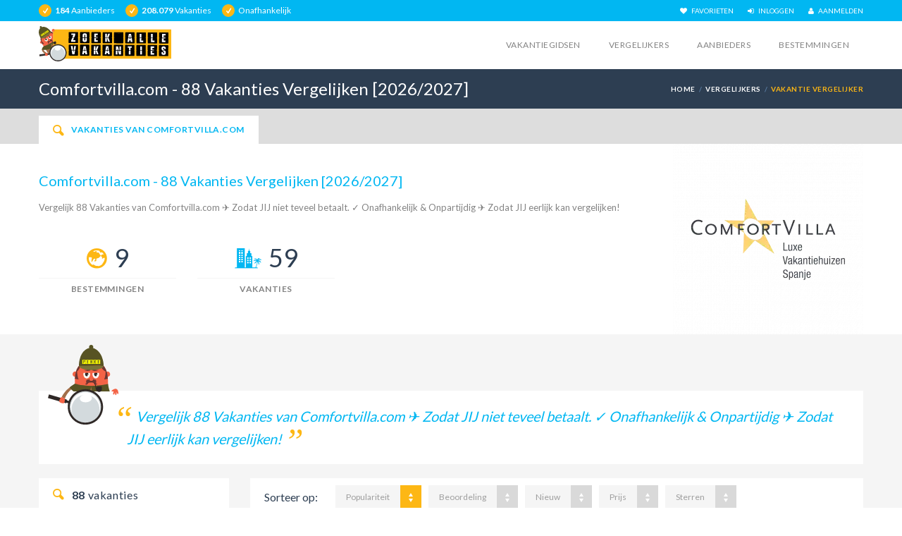

--- FILE ---
content_type: text/html; charset=utf-8
request_url: https://zoekallevakanties.nl/comfortvilla.com/
body_size: 34666
content:
<!DOCTYPE html lang="NL"><!--[if IE 8]><html class="ie ie8"><![endif]--><!--[if IE 9]><html class="ie ie9"><![endif]--><!--[if gt IE 9]><!--><html><!--<![endif]--><head><title>Comfortvilla.com - 88 Vakanties Vergelijken [2026/2027]</title><meta http-equiv="content-language" content="nl-nl"><meta name="description" content="Vergelijk 88 Vakanties van Comfortvilla.com ✈ Zodat JIJ niet teveel betaalt. ✓ Onafhankelijk & Onpartijdig ✈ Zodat JIJ eerlijk kan vergelijken!"><meta charset="utf-8"><meta name="robots" content="index, follow"><meta name="referrer" content="origin"><link rel="canonical" href="https://zoekallevakanties.nl/comfortvilla.com/" /><meta itemprop="url" content="https://zoekallevakanties.nl/comfortvilla.com/" /><meta name="author" content="HJ Webdevelopment"><meta name="viewport" content="width=device-width, initial-scale=1.0"><link rel="shortcut icon" href="/favicon.ico"><meta name="verification" content="656468adaeabace2a05a1d0c03c56e48" /><meta name="verification" content="48b71cc39a8ddf956b4b10c120f42eb3" /><meta name="verification" content="c22608d468fff48087ff7840affc9d2d" /><meta name="a95c1f15a2b1f22" content="4336cc5275a252242396387db288f6cc" /><link rel="apple-touch-icon" sizes="180x180" href="https://zoekallevakanties.nl/images/penke/apple-touch-icon.png"><link rel="icon" type="image/png" sizes="32x32" href="https://zoekallevakanties.nl/images/penke/favicon-32x32.png"><link rel="icon" type="image/png" sizes="16x16" href="https://zoekallevakanties.nl/images/penke/favicon-16x16.png"><link rel="manifest" href="/manifest.json"><meta property="og:image" content="https://zoekallevakanties.nl/images/og-image.jpg"><meta property="og:title" content="Comfortvilla.com - 88 Vakanties Vergelijken [2026/2027]"><meta property="og:description" content="Vergelijk 88 Vakanties van Comfortvilla.com ✈ Zodat JIJ niet teveel betaalt. ✓ Onafhankelijk & Onpartijdig ✈ Zodat JIJ eerlijk kan vergelijken!"><meta property="og:url" content="https://zoekallevakanties.nl/comfortvilla.com/"><link id="main-style" rel="stylesheet" href="/css/css_20-9-2021.min.css"><link href="https://fonts.googleapis.com/css?family=Lato:400,700" rel="stylesheet" type="text/css"  media="print" onload="this.media='all'"><!-- CSS for IE --><!--[if lte IE 9]><link rel="stylesheet" type="text/css" href="/css/ie.css" /><![endif]--><script>var HTTP_ROOT = '/';</script><script>var TRANSLATE_FAVORITE = "FAVORIET";</script><script>var TRANSLATE_NO_VACATIONS = "Geen vakanties gevonden";</script><script>var TRANSLATE_MORE_VACATIONS = "bekijk meer vakanties";</script><script>var TRANSLATE_MORE_PARKS = "bekijk meer vakantieparken";</script><script>var TRANSLATE_VIEW_MORE = "bekijk meer";</script><script>var TRANSLATE_NO_FOUND = "Geen gevonden";</script><script>var TRANSLATE_RESET_FILTER = "reset filter";</script><script>var TRANSLATE_RESET_FILTER_TEXT = "Pas je huidige filter aan of reset filter";</script><script>var ajaxScroll = true; var ajaxParkScroll = false;</script><script src="/js/jquery-1.11.1.min.js"></script><script async src="https://www.googletagmanager.com/gtag/js?id=UA-7285525-12"></script><script>window.dataLayer = window.dataLayer || [];function gtag(){dataLayer.push(arguments);}gtag('js', new Date());gtag('config', 'UA-7285525-12', {'allow_enhanced_conversions':true});</script><script>(function(w,d,t,r,u){var f,n,i;w[u]=w[u]||[],f=function(){var o={ti:"30002019"};o.q=w[u],w[u]=new UET(o),w[u].push("pageLoad")},n=d.createElement(t),n.src=r,n.async=1,n.onload=n.onreadystatechange=function(){var s=this.readyState;s&&s!=="loaded"&&s!=="complete"||(f(),n.onload=n.onreadystatechange=null)},i=d.getElementsByTagName(t)[0],i.parentNode.insertBefore(n,i)})(window,document,"script","//bat.bing.com/bat.js","uetq");</script></head><body><div id="page-wrapper" itemscope itemtype="https://schema.org/WebSite"><meta itemprop="url" content="https://zoekallevakanties.nl/"/><header id="header" class="navbar-static-top"><div class="topnav hidden-xs"><div class="container"><ul class="check-circle pull-left"><li><b>184</b> Aanbieders</li><li><b>208.079</b> Vakanties</li><li>Onafhankelijk</li></ul><ul class="quick-menu pull-right"><li><a href="/favorieten/" title="Favorieten"><i class="fa fa-heart"></i> &nbsp; FAVORIETEN</a></li><li><a href="#travelo-login" class="soap-popupbox"><i class="fa fa-sign-in"></i> &nbsp; INLOGGEN</a></li><li><a href="#travelo-signup" class="soap-popupbox"><i class="fa fa-user"></i> &nbsp; AANMELDEN</a></li></ul></div></div><div class="main-header"><a href="#mobile-menu-01" data-toggle="collapse" class="mobile-menu-toggle">Mobiel menu</a><div class="container"><div class="logo navbar-brand"><a href="/" title="Zoekallevakanties.nl"><img src="/images/penke/penke-zoekallevakanties.svg" style="max-height: 50px;" alt="Zoekallevakanties.nl - PENKE" loading="lazy" /></a></div><nav id="main-menu" role="navigation"><ul class="menu"><li class="menu-item-has-children megamenu-menu"><li class="menu-item-has-children"><a href="/vakantiegidsen/" title="Vakantiegidsen">Vakantiegidsen</a><ul><li><a href="/wintersport/" title="Wintersport Vakantiegidsen">Wintersport</a></li><li><a href="/stedentrip/" title="Stedentrip Vakantiegidsen">Stedentrip</a></li><li><a href="/rondreis/" title="Rondreis Vakantiegidsen">Rondreis</a></li><li><a href="/verre+reis/" title="Rondreis Vakantiegidsen">Verre reis</a></li></ul></li><li class="menu-item-has-children"><a href="/vergelijkers/" title="Vergelijkers">Vergelijkers</a><ul><li><a href="/wintersport/skigebieden/" title="Skigebieden vergelijken">Skigebied vergelijker</a></li><li><a href="/stedentrip/vergelijken/" title="Stedentrips vergelijken">Stedentrip vergelijker</a></li><li><a href="/vakanties/" title="Vakanties vergelijken">Vakantie vergelijker</a></li><li><a href="/vakantieparken/" title="Vakantieparken vergelijken">Vakantiepark vergelijker</a></li></ul></li><li><a href="/aanbieders/" title="Alle vakantie aanbieders">Aanbieders</a></li><li class="menu-item-has-children"><a href="/bestemmingen/" title="Bestemmingen">Bestemmingen</a><ul><li><a href="/amerika/">Amerika</a></li><li><a href="/belgi%c3%ab/">België</a></li><li><a href="/denemarken/">Denemarken</a></li><li><a href="/duitsland/">Duitsland</a></li><li><a href="/egypte/">Egypte</a></li><li><a href="/finland/">Finland</a></li><li><a href="/frankrijk/">Frankrijk</a></li><li><a href="/griekenland/">Griekenland</a></li><li><a href="/groot-brittanni%c3%ab/">Groot-Brittannië</a></li><li><a href="/indonesi%c3%ab/">Indonesië</a></li><li><a href="/itali%c3%ab/">Italië</a></li><li><a href="/kroati%c3%ab/">Kroatië</a></li><li><a href="/marokko/">Marokko</a></li><li><a href="/nederland/">Nederland</a></li><li><a href="/oostenrijk/">Oostenrijk</a></li><li><a href="/polen/">Polen</a></li><li><a href="/portugal/">Portugal</a></li><li><a href="/spanje/">Spanje</a></li><li><a href="/thailand/">Thailand</a></li><li><a href="/tsjechi%c3%ab/">Tsjechië</a></li><li><a href="/turkije/">Turkije</a></li><li><a href="/verenigd+koninkrijk/">Verenigd Koninkrijk</a></li><li><a href="/verenigde+arabische+emiraten/">Verenigde Arabische Emiraten</a></li><li><a href="/zweden/">Zweden</a></li><li><a href="/zwitserland/">Zwitserland</a></li></ul></li></ul></nav></div><nav id="mobile-menu-01" class="mobile-menu collapse"><ul id="mobile-primary-menu" class="menu"><li class="menu-item-has-children megamenu-menu"><li class="menu-item-has-children"><a href="/vakantiegidsen/" title="Vakantiegidsen">Vakantiegidsen</a><ul><li><a href="/wintersport/" title="Wintersport Vakantiegidsen">Wintersport</a></li><li><a href="/stedentrip/" title="Stedentrip Vakantiegidsen">Stedentrip</a></li><li><a href="/rondreis/" title="Rondreis Vakantiegidsen">Rondreis</a></li><li><a href="/verre+reis/" title="Rondreis Vakantiegidsen">Verre reis</a></li></ul></li><li class="menu-item-has-children"><a href="/vergelijkers/" title="Vergelijkers">Vergelijkers</a><ul><li><a href="/wintersport/skigebieden/" title="Skigebieden vergelijken">Skigebied vergelijker</a></li><li><a href="/stedentrip/vergelijken/" title="Stedentrips vergelijken">Stedentrip vergelijker</a></li><li><a href="/vakanties/" title="Vakanties vergelijken">Vakantie vergelijker</a></li><li><a href="/vakantieparken/" title="Vakantieparken vergelijken">Vakantiepark vergelijker</a></li></ul></li><li><a href="/aanbieders/" title="Alle vakantie aanbieders">Aanbieders</a></li><li class="menu-item-has-children"><a href="/bestemmingen/" title="Bestemmingen">Bestemmingen</a><ul><li><a href="/amerika/">Amerika</a></li><li><a href="/belgi%c3%ab/">België</a></li><li><a href="/denemarken/">Denemarken</a></li><li><a href="/duitsland/">Duitsland</a></li><li><a href="/egypte/">Egypte</a></li><li><a href="/finland/">Finland</a></li><li><a href="/frankrijk/">Frankrijk</a></li><li><a href="/griekenland/">Griekenland</a></li><li><a href="/groot-brittanni%c3%ab/">Groot-Brittannië</a></li><li><a href="/indonesi%c3%ab/">Indonesië</a></li><li><a href="/itali%c3%ab/">Italië</a></li><li><a href="/kroati%c3%ab/">Kroatië</a></li><li><a href="/marokko/">Marokko</a></li><li><a href="/nederland/">Nederland</a></li><li><a href="/oostenrijk/">Oostenrijk</a></li><li><a href="/polen/">Polen</a></li><li><a href="/portugal/">Portugal</a></li><li><a href="/spanje/">Spanje</a></li><li><a href="/thailand/">Thailand</a></li><li><a href="/tsjechi%c3%ab/">Tsjechië</a></li><li><a href="/turkije/">Turkije</a></li><li><a href="/verenigd+koninkrijk/">Verenigd Koninkrijk</a></li><li><a href="/verenigde+arabische+emiraten/">Verenigde Arabische Emiraten</a></li><li><a href="/zweden/">Zweden</a></li><li><a href="/zwitserland/">Zwitserland</a></li></ul></li></ul><ul class="mobile-topnav container"><li><a href="/favorieten/" title="Favorieten"><i class="fa fa-heart"></i> &nbsp; FAVORIETEN</a></li><li><a href="#travelo-login" class="soap-popupbox"><i class="fa fa-sign-in"></i> &nbsp; INLOGGEN</a></li><li><a href="#travelo-signup" class="soap-popupbox"><i class="fa fa-user"></i> &nbsp; AANMELDEN</a></li></ul></nav></div><div id="travelo-signup" class="travelo-signup-box travelo-box"><h2>Gratis aanmelden</h2><form action="/account/" method="post" onSubmit="return checkSpam();"><input type="hidden" name="antispam_code" class="antispam_code" value="29fy8hdsfk278tg" /><div class="form-group"><input type="text" class="input-text full-width" name="name" placeholder="Voornaam" autocomplete="given-name"></div><div class="form-group"><input type="text" class="input-text full-width" name="email" placeholder="E-mailadres" autocomplete="email" required></div><div class="form-group"><p class="description">Door je aan te melden ga je akkoord met de <a class="active" href="/algemene+voorwaarden/" target="_blank">algemene voorwaarden</a> en <a class="active" href="/privacy/" target="_blank">privacy policy</a>.</p></div><button type="submit" class="full-width btn-medium" name="signup">GRATIS AANMELDEN</button></form><div class="seperator"></div><p>Al een account? <a href="#travelo-login" class="goto-login soap-popupbox">Inloggen</a></p></div><div id="travelo-login" class="travelo-login-box travelo-box"><h2>Inloggen</h2><form name="login" action="/account/" method="post" onSubmit="return checkSpam();"><input type="hidden" name="antispam_code" class="antispam_code" value="ck20igfdsu92vo" /><div class="form-group"><input type="text" class="input-text full-width" name="email" placeholder="E-mailadres" autocomplete="username"></div><div class="form-group"><input type="password" class="input-text full-width" name="password" placeholder="Wachtwoord" autocomplete="current-password" ></div><button type="submit" class="full-width btn-medium" name="login">Inloggen</button></form><div class="seperator"></div><p>Nog geen account? <a href="#travelo-signup" class="goto-signup soap-popupbox">Aanmelden</a></p></div></header><div class="page-title-container"><div class="container"><div class="page-title pull-left"><h1 class="entry-title">Comfortvilla.com - 88 Vakanties Vergelijken [2026/2027]</div><ul class="breadcrumbs pull-right"><li><a href="/" title="Zoekallevakanties.nl">Home</a></li><li><a href="/vergelijkers/" title="Alle vergelijkers">Vergelijkers</a></li><li class="active">Vakantie vergelijker</li></ul></div></div><section id="content" class="no-padding"><div style="height: 50px; background: #ddd; position: relative; z-index: 1;"></div><div class="tab-wrapper"><div class="tab-container container trans-style"><ul class="tabs no-padding"><li class="active"><a href="/comfortvilla.com/"><i class="soap-icon-search"></i>Vakanties van Comfortvilla.com</a></li></ul><div class="row hidden-xs"><div class="tab-content"><div class="col-lg-9 col-md-8 col-sm-7 md-section"><h2 class="skin-color">Comfortvilla.com - 88 Vakanties Vergelijken [2026/2027]</h2><p>Vergelijk 88 Vakanties van Comfortvilla.com ✈ Zodat JIJ niet teveel betaalt. ✓ Onafhankelijk & Onpartijdig ✈ Zodat JIJ eerlijk kan vergelijken!</p><br /><div class="row"><div class="col-3 col-sm-3"><div class="icon-box style3 counters-box"><div class="numbers" style="font-size: 3em; padding: 10px 0;"><i class="soap-icon-places select-color"></i><span class="display-counter" data-value="13">13</span></div><div class="description">Bestemmingen</div></div></div><div class="col-3 col-sm-3"><div class="icon-box style3 counters-box"><div class="numbers" style="font-size: 3em; padding: 10px 0;"><i class="soap-icon-hotel hotel-color"></i><span class="display-counter" data-value="88">88</span></div><div class="description">Vakanties</div></div></div></div></div><div class="col-lg-3 col-sm-4 col-sm-5 text-center"><figure><a href="/comfortvilla.com/" title="Comfortvilla.com"><picture><source type="image/webp" srcset="https://img.zoekallevakanties.nl/daca3faa9164053a/comfortvilla-com-270x270.webp"><source type="image/jpeg" srcset="https://img.zoekallevakanties.nl/daca3faa9164053a/comfortvilla-com-270x270.jpg"><img width="270" height="270" src="https://img.zoekallevakanties.nl/daca3faa9164053a/comfortvilla-com-270x270.jpg" alt="Comfortvilla.com" loading="lazy"></picture></a></figure></div></div></div></div></div><section id="content"><div class="container"><div id="main"><blockquote class="style2" style="min-height: 100px; padding-left: 125px; margin-top: 40px; font-size: 1.25rem; line-height: 2rem;"><img style="position: absolute; margin-top: -85px; margin-left: -125px; width: 100px; box-shadow: none;" src="https://zoekallevakanties.nl/images/penke/penke-top.svg" alt="Penke" loading="lazy">Vergelijk 88 Vakanties van Comfortvilla.com ✈ Zodat JIJ niet teveel betaalt. ✓ Onafhankelijk & Onpartijdig ✈ Zodat JIJ eerlijk kan vergelijken!</blockquote><div class="row"><div id="filter" class="col-sm-4 col-md-3 hidden-xs"><h4 class="search-results-title"><i class="soap-icon-search"></i><b class="countVacations">88</b> vakanties</h4><div class="toggle-container filters-container"><div class="panel style1 arrow-right"><h4 class="panel-title"><a data-toggle="collapse" href="#modify-filter-panel">Huidig filter</a></h4><div id="modify-filter-panel" class="panel-collapse collapse in"><div class="panel-content features"><ul><li><label>Aanbieders</label> <a href="/comfortvilla.com/?advertiserID=0#vakaties-top" rel="nofollow"><i class="fa fa-times-circle"></i></a><br />Comfortvilla.com</li></ul></div></div></div></div><div class="toggle-container filters-container"><div class="panel style1 arrow-right"><h4 class="panel-title"><a data-toggle="collapse" href="#modify-search-panel">Vakantie zoeken</a></h4><div id="modify-search-panel" class="panel-collapse collapse in"><div class="panel-content"><form id="searchform" action="/#vakanties-top" method="get" itemprop="potentialAction" itemscope itemtype="https://schema.org/SearchAction"><div class="form-group"><label>Waar wil je op vakantie?</label><input type="search" id="q" name="q" value="" class="input-text full-width" list="autocomplete" autocomplete="off" onkeypress="getAutocomplete(event); return event.keyCode != 13;" placeholder="Vul je vakantiebestemming in..." itemprop="query-input" /><datalist id="autocomplete"></datalist><meta itemprop="target" content="https://zoekallevakanties.nl/?q={q}"/><input type="hidden" id="lng" name="lng" value=""><input type="hidden" id="lat" name="lat" value=""><input type="hidden" id="loc" name="loc" value=""><input type="hidden" name="sortBy" value="afstand"></div><button id="searchbutton" onclick="return submitSearchForm();" class="btn-medium icon-check uppercase full-width">Zoeken</button></form></div></div></div><div class="panel style1 arrow-right"><h4 class="panel-title"><a data-toggle="collapse" href="#price-filter">Prijs & Beschikbaarheid</a></h4><div id="price-filter" class="panel-collapse collapse in"><div class="panel-content"><form><div class="form-group"><label>Maand:</label><select id="monthYear" class="full-width" onchange="ajaxFilter({});"><option value="">Toon alles</option><option value="01-2026">Januari 2026</option><option value="02-2026">Februari 2026</option><option value="03-2026">Maart 2026</option><option value="04-2026">April 2026</option><option value="05-2026">Mei 2026</option><option value="06-2026">Juni 2026</option><option value="07-2026">Juli 2026</option><option value="08-2026">Augustus 2026</option><option value="09-2026">September 2026</option><option value="10-2026">Oktober 2026</option><option value="11-2026">November 2026</option><option value="12-2026">December 2026</option></select></div><div class="form-group"><label>Periode:</label><select id="period" class="full-width" onchange="ajaxFilter({});"><option value="">Toon alles</option><option value="weekend">Weekend</option><option value="midweek">Midweek</option><option value="week+">Week+</option></select></div><div class="form-group"><label>Prijsindicatie</label><select id="priceMax" class="full-width" onchange="ajaxFilter({});"><option value="50000" selected="true">Toon alles</option><option value="100">Tot € 100,-</option><option value="200">Tot € 200,-</option><option value="300">Tot € 300,-</option><option value="400">Tot € 400,-</option><option value="500">Tot € 500,-</option><option value="600">Tot € 600,-</option><option value="700">Tot € 700,-</option><option value="800">Tot € 800,-</option><option value="900">Tot € 900,-</option><option value="1000">Tot € 1.000,-</option><option value="1500">Tot € 1.500,-</option><option value="2000">Tot € 2.000,-</option><option value="2500">Tot € 2.500,-</option><option value="3000">Tot € 3.000,-</option><option value="3500">Tot € 3.500,-</option><option value="4000">Tot € 4.000,-</option><option value="4500">Tot € 4.500,-</option><option value="5000">Tot € 5.000,-</option></select></div></form></div></div></div><div class="panel style1 arrow-right"><h4 class="panel-title"><a data-toggle="collapse" href="#country-filter" class="collapsed">Landen</a></h4><div id="country-filter" class="panel-collapse collapse"><div class="panel-content"><ul class="check-square filters-link"><li onclick="window.location.replace('/spanje/#vakanties-top');"><a href="/comfortvilla.com/?land=spanje#vakanties-top" title="Comfortvilla.com Spanje">Spanje<small>(88)</small></a></li></ul></div></div></div><div class="panel style1 arrow-right"><h4 class="panel-title"><a data-toggle="collapse" href="#accommodation-type-filter" class="collapsed">Accommodatietypes</a></h4><div id="accommodation-type-filter" class="panel-collapse collapse"><div class="panel-content"><ul class="check-square filters-option"><li onclick="ajaxFilter({});"><a>appartement<small>(5)</small></a></li><li onclick="ajaxFilter({});"><a>chalet<small>(4)</small></a></li><li onclick="ajaxFilter({});"><a>villa<small>(64)</small></a></li></ul></div></div></div><div class="panel style1 arrow-right"><h4 class="panel-title"><a data-toggle="collapse" href="#advertiser-filter" class="collapsed">Aanbieders</a></h4><div id="advertiser-filter" class="panel-collapse collapse"><div class="panel-content"><ul class="check-square filters-option"><li id="advertiser_3366" onclick="ajaxFilter({advertiserID:3366, class:tjq(this).attr('class')});"><a>&Olives.nl<small>(827)</small></a></li><li id="advertiser_3273" onclick="ajaxFilter({advertiserID:3273, class:tjq(this).attr('class')});"><a>333Travel.nl<small>(690)</small></a></li><li id="advertiser_3274" onclick="ajaxFilter({advertiserID:3274, class:tjq(this).attr('class')});"><a>Ackersate.nl<small>(47)</small></a></li><li id="advertiser_3471" onclick="ajaxFilter({advertiserID:3471, class:tjq(this).attr('class')});"><a>ACSI Eurocampings.nl<small>(1705)</small></a></li><li id="advertiser_3275" onclick="ajaxFilter({advertiserID:3275, class:tjq(this).attr('class')});"><a>ACSIreizen.nl<small>(24)</small></a></li><li id="advertiser_3278" onclick="ajaxFilter({advertiserID:3278, class:tjq(this).attr('class')});"><a>Afrikaplus.nl<small>(86)</small></a></li><li id="advertiser_4058" onclick="ajaxFilter({advertiserID:4058, class:tjq(this).attr('class')});"><a>Afrikareisopmaat.nl<small>(32)</small></a></li><li id="advertiser_3281" onclick="ajaxFilter({advertiserID:3281, class:tjq(this).attr('class')});"><a>Allcamps.nl<small>(1459)</small></a></li><li id="advertiser_3772" onclick="ajaxFilter({advertiserID:3772, class:tjq(this).attr('class')});"><a>Alltours NL<small>(3292)</small></a></li><li id="advertiser_3282" onclick="ajaxFilter({advertiserID:3282, class:tjq(this).attr('class')});"><a>Alpenreizen.nl<small>(66)</small></a></li><li id="advertiser_4612" onclick="ajaxFilter({advertiserID:4612, class:tjq(this).attr('class')});"><a>Alps-resorts.com<small>(46)</small></a></li><li id="advertiser_3283" onclick="ajaxFilter({advertiserID:3283, class:tjq(this).attr('class')});"><a>Amerikaplus.nl<small>(136)</small></a></li><li id="advertiser_4086" onclick="ajaxFilter({advertiserID:4086, class:tjq(this).attr('class')});"><a>Anwb.nl<small>(396)</small></a></li><li id="advertiser_3284" onclick="ajaxFilter({advertiserID:3284, class:tjq(this).attr('class')});"><a>Anwbcamping.nl<small>(2494)</small></a></li><li id="advertiser_3285" onclick="ajaxFilter({advertiserID:3285, class:tjq(this).attr('class')});"><a>Aparthotelzoutelande.nl<small>(7)</small></a></li><li id="advertiser_4029" onclick="ajaxFilter({advertiserID:4029, class:tjq(this).attr('class')});"><a>Ardoer.com<small>(29)</small></a></li><li id="advertiser_3286" onclick="ajaxFilter({advertiserID:3286, class:tjq(this).attr('class')});"><a>Asiadirect.nl<small>(704)</small></a></li><li id="advertiser_4616" onclick="ajaxFilter({advertiserID:4616, class:tjq(this).attr('class')});"><a>Austriaparks.nl<small>(18)</small></a></li><li id="advertiser_3287" onclick="ajaxFilter({advertiserID:3287, class:tjq(this).attr('class')});"><a>Baalsehei.be<small>(12)</small></a></li><li id="advertiser_3291" onclick="ajaxFilter({advertiserID:3291, class:tjq(this).attr('class')});"><a>BBI-Travel.nl<small>(1709)</small></a></li><li id="advertiser_3292" onclick="ajaxFilter({advertiserID:3292, class:tjq(this).attr('class')});"><a>Beachcheck.com<small>(572)</small></a></li><li id="advertiser_4671" onclick="ajaxFilter({advertiserID:4671, class:tjq(this).attr('class')});"><a>Beachresortpuntwest.nl<small>(30)</small></a></li><li id="advertiser_3764" onclick="ajaxFilter({advertiserID:3764, class:tjq(this).attr('class')});"><a>Bebsy.nl<small>(2428)</small></a></li><li id="advertiser_3854" onclick="ajaxFilter({advertiserID:3854, class:tjq(this).attr('class')});"><a>Beerzebulten.nl<small>(18)</small></a></li><li id="advertiser_3294" onclick="ajaxFilter({advertiserID:3294, class:tjq(this).attr('class')});"><a>Berkenrhode.nl<small>(74)</small></a></li><li id="advertiser_3297" onclick="ajaxFilter({advertiserID:3297, class:tjq(this).attr('class')});"><a>BoekUwBuitenhuis.nl<small>(51)</small></a></li><li id="advertiser_3567" onclick="ajaxFilter({advertiserID:3567, class:tjq(this).attr('class')});"><a>Boerenbed.nl<small>(1)</small></a></li><li id="advertiser_3397" onclick="ajaxFilter({advertiserID:3397, class:tjq(this).attr('class')});"><a>Bonaire Resorts<small>(2)</small></a></li><li id="advertiser_3299" onclick="ajaxFilter({advertiserID:3299, class:tjq(this).attr('class')});"><a>Boschmolenplas.nl <small>(4)</small></a></li><li id="advertiser_4957" onclick="ajaxFilter({advertiserID:4957, class:tjq(this).attr('class')});"><a>Bosgraaf.nl<small>(43)</small></a></li><li id="advertiser_4326" onclick="ajaxFilter({advertiserID:4326, class:tjq(this).attr('class')});"><a>Breebronne.nl<small>(17)</small></a></li><li id="advertiser_4139" onclick="ajaxFilter({advertiserID:4139, class:tjq(this).attr('class')});"><a>Brinckerduyn.nl<small>(5)</small></a></li><li id="advertiser_3300" onclick="ajaxFilter({advertiserID:3300, class:tjq(this).attr('class')});"><a>Bungalow.Net<small>(12670)</small></a></li><li id="advertiser_4145" onclick="ajaxFilter({advertiserID:4145, class:tjq(this).attr('class')});"><a>Bungalowparkcampanula.nl<small>(6)</small></a></li><li id="advertiser_3302" onclick="ajaxFilter({advertiserID:3302, class:tjq(this).attr('class')});"><a>BungalowSpecials.nl<small>(714)</small></a></li><li id="advertiser_4945" onclick="ajaxFilter({advertiserID:4945, class:tjq(this).attr('class')});"><a>ByJune.nl<small>(229)</small></a></li><li id="advertiser_4950" onclick="ajaxFilter({advertiserID:4950, class:tjq(this).attr('class')});"><a>Campings.com (NL)<small>(1587)</small></a></li><li id="advertiser_4149" onclick="ajaxFilter({advertiserID:4149, class:tjq(this).attr('class')});"><a>Campings.com NL<small>(126)</small></a></li><li id="advertiser_3858" onclick="ajaxFilter({advertiserID:3858, class:tjq(this).attr('class')});"><a>Campingtveld.nl<small>(14)</small></a></li><li id="advertiser_4092" onclick="ajaxFilter({advertiserID:4092, class:tjq(this).attr('class')});"><a>Campingzonneweelde.nl<small>(14)</small></a></li><li id="advertiser_3309" onclick="ajaxFilter({advertiserID:3309, class:tjq(this).attr('class')});"><a>Chalet.nl<small>(1112)</small></a></li><li id="advertiser_3311" onclick="ajaxFilter({advertiserID:3311, class:tjq(this).attr('class')});"><a>Chaletsplus.com<small>(405)</small></a></li><li id="advertiser_3313" class="active" onclick="ajaxFilter({advertiserID:3313, class:tjq(this).attr('class')});"><a>Comfortvilla.com<small>(88)</small></a></li><li id="advertiser_4947" onclick="ajaxFilter({advertiserID:4947, class:tjq(this).attr('class')});"><a>Corendon NL<small>(2638)</small></a></li><li id="advertiser_4288" onclick="ajaxFilter({advertiserID:4288, class:tjq(this).attr('class')});"><a>CountyHike<small>(4)</small></a></li><li id="advertiser_4865" onclick="ajaxFilter({advertiserID:4865, class:tjq(this).attr('class')});"><a>CruiseOnline.com<small>(1178)</small></a></li><li id="advertiser_4576" onclick="ajaxFilter({advertiserID:4576, class:tjq(this).attr('class')});"><a>D-reizen.nl<small>(18124)</small></a></li><li id="advertiser_3314" onclick="ajaxFilter({advertiserID:3314, class:tjq(this).attr('class')});"><a>Dagboekreizen.nl<small>(35)</small></a></li><li id="advertiser_3318" onclick="ajaxFilter({advertiserID:3318, class:tjq(this).attr('class')});"><a>De Jong Intra Vakanties<small>(2180)</small></a></li><li id="advertiser_3763" onclick="ajaxFilter({advertiserID:3763, class:tjq(this).attr('class')});"><a>De Vakantiediscounter<small>(14)</small></a></li><li id="advertiser_3467" onclick="ajaxFilter({advertiserID:3467, class:tjq(this).attr('class')});"><a>Deboshoek.nl<small>(59)</small></a></li><li id="advertiser_3317" onclick="ajaxFilter({advertiserID:3317, class:tjq(this).attr('class')});"><a>Deijsvogel.nl<small>(18)</small></a></li><li id="advertiser_4199" onclick="ajaxFilter({advertiserID:4199, class:tjq(this).attr('class')});"><a>Deparel.com<small>(9)</small></a></li><li id="advertiser_4901" onclick="ajaxFilter({advertiserID:4901, class:tjq(this).attr('class')});"><a>Derimboe.nl<small>(4)</small></a></li><li id="advertiser_3321" onclick="ajaxFilter({advertiserID:3321, class:tjq(this).attr('class')});"><a>Devossenburcht.nl<small>(17)</small></a></li><li id="advertiser_3322" onclick="ajaxFilter({advertiserID:3322, class:tjq(this).attr('class')});"><a>Dewitteberg.nl<small>(9)</small></a></li><li id="advertiser_3745" onclick="ajaxFilter({advertiserID:3745, class:tjq(this).attr('class')});"><a>Doenkado<small>(71)</small></a></li><li id="advertiser_4381" onclick="ajaxFilter({advertiserID:4381, class:tjq(this).attr('class')});"><a>Dormio.nl<small>(2)</small></a></li><li id="advertiser_3326" onclick="ajaxFilter({advertiserID:3326, class:tjq(this).attr('class')});"><a>Duinhoeve.nl<small>(25)</small></a></li><li id="advertiser_3330" onclick="ajaxFilter({advertiserID:3330, class:tjq(this).attr('class')});"><a>EenVakantieHuisje.nl<small>(269)</small></a></li><li id="advertiser_3332" onclick="ajaxFilter({advertiserID:3332, class:tjq(this).attr('class')});"><a>Eilandhoppenopmaat.nl<small>(40)</small></a></li><li id="advertiser_3333" onclick="ajaxFilter({advertiserID:3333, class:tjq(this).attr('class')});"><a>Eliza Was Here<small>(769)</small></a></li><li id="advertiser_3778" onclick="ajaxFilter({advertiserID:3778, class:tjq(this).attr('class')});"><a>Estivant Vakanties<small>(2)</small></a></li><li id="advertiser_3335" onclick="ajaxFilter({advertiserID:3335, class:tjq(this).attr('class')});"><a>Estivotravel.com<small>(89)</small></a></li><li id="advertiser_4545" onclick="ajaxFilter({advertiserID:4545, class:tjq(this).attr('class')});"><a>Eurocamp.nl<small>(4)</small></a></li><li id="advertiser_3870" onclick="ajaxFilter({advertiserID:3870, class:tjq(this).attr('class')});"><a>Eye4cycling.nl<small>(10)</small></a></li><li id="advertiser_3337" onclick="ajaxFilter({advertiserID:3337, class:tjq(this).attr('class')});"><a>Familiehuisnunspeet.nl <small>(22)</small></a></li><li id="advertiser_3340" onclick="ajaxFilter({advertiserID:3340, class:tjq(this).attr('class')});"><a>Fietsrelax.nl<small>(107)</small></a></li><li id="advertiser_3341" onclick="ajaxFilter({advertiserID:3341, class:tjq(this).attr('class')});"><a>Fital.nl<small>(65)</small></a></li><li id="advertiser_3920" onclick="ajaxFilter({advertiserID:3920, class:tjq(this).attr('class')});"><a>Fortdenhaak.nl<small>(2)</small></a></li><li id="advertiser_3343" onclick="ajaxFilter({advertiserID:3343, class:tjq(this).attr('class')});"><a>France Comfort<small>(18)</small></a></li><li id="advertiser_3473" onclick="ajaxFilter({advertiserID:3473, class:tjq(this).attr('class')});"><a>Gites.nl<small>(3087)</small></a></li><li id="advertiser_3348" onclick="ajaxFilter({advertiserID:3348, class:tjq(this).attr('class')});"><a>Glampings.com<small>(1)</small></a></li><li id="advertiser_4948" onclick="ajaxFilter({advertiserID:4948, class:tjq(this).attr('class')});"><a>GOfun.nl<small>(80)</small></a></li><li id="advertiser_4379" onclick="ajaxFilter({advertiserID:4379, class:tjq(this).attr('class')});"><a>Grotelscheheide.nl<small>(3)</small></a></li><li id="advertiser_3356" onclick="ajaxFilter({advertiserID:3356, class:tjq(this).attr('class')});"><a>Heerlijkehuisjes.nl<small>(4)</small></a></li><li id="advertiser_4198" onclick="ajaxFilter({advertiserID:4198, class:tjq(this).attr('class')});"><a>Heidepark.nl<small>(2)</small></a></li><li id="advertiser_4522" onclick="ajaxFilter({advertiserID:4522, class:tjq(this).attr('class')});"><a>HetWyldepad.nl<small>(11)</small></a></li><li id="advertiser_3357" onclick="ajaxFilter({advertiserID:3357, class:tjq(this).attr('class')});"><a>HofvanSalland.com<small>(4)</small></a></li><li id="advertiser_3358" onclick="ajaxFilter({advertiserID:3358, class:tjq(this).attr('class')});"><a>Holidaysuites.nl<small>(53)</small></a></li><li id="advertiser_4276" onclick="ajaxFilter({advertiserID:4276, class:tjq(this).attr('class')});"><a>Holland Sail<small>(30)</small></a></li><li id="advertiser_3834" onclick="ajaxFilter({advertiserID:3834, class:tjq(this).attr('class')});"><a>Holte.nl<small>(10)</small></a></li><li id="advertiser_3360" onclick="ajaxFilter({advertiserID:3360, class:tjq(this).attr('class')});"><a>HotelSpecials.nl<small>(7887)</small></a></li><li id="advertiser_3362" onclick="ajaxFilter({advertiserID:3362, class:tjq(this).attr('class')});"><a>HouseOfBritain.nl<small>(74)</small></a></li><li id="advertiser_3365" onclick="ajaxFilter({advertiserID:3365, class:tjq(this).attr('class')});"><a>Interhome.nl<small>(35171)</small></a></li><li id="advertiser_3922" onclick="ajaxFilter({advertiserID:3922, class:tjq(this).attr('class')});"><a>JetCamp.com<small>(2533)</small></a></li><li id="advertiser_4537" onclick="ajaxFilter({advertiserID:4537, class:tjq(this).attr('class')});"><a>Kempenrecreatie.nl<small>(20)</small></a></li><li id="advertiser_4289" onclick="ajaxFilter({advertiserID:4289, class:tjq(this).attr('class')});"><a>Kiteholland.eu<small>(3)</small></a></li><li id="advertiser_3843" onclick="ajaxFilter({advertiserID:3843, class:tjq(this).attr('class')});"><a>Kleinewolf.nl<small>(3)</small></a></li><li id="advertiser_3855" onclick="ajaxFilter({advertiserID:3855, class:tjq(this).attr('class')});"><a>Kompascamping.be<small>(38)</small></a></li><li id="advertiser_3368" onclick="ajaxFilter({advertiserID:3368, class:tjq(this).attr('class')});"><a>Koningaap.nl<small>(125)</small></a></li><li id="advertiser_3371" onclick="ajaxFilter({advertiserID:3371, class:tjq(this).attr('class')});"><a>Landal.nl<small>(344)</small></a></li><li id="advertiser_4993" onclick="ajaxFilter({advertiserID:4993, class:tjq(this).attr('class')});"><a>Lavidatravel.nl<small>(12731)</small></a></li><li id="advertiser_4160" onclick="ajaxFilter({advertiserID:4160, class:tjq(this).attr('class')});"><a>Leukermeer.nl<small>(24)</small></a></li><li id="advertiser_3566" onclick="ajaxFilter({advertiserID:3566, class:tjq(this).attr('class')});"><a>Lux-Camp.nl<small>(1445)</small></a></li><li id="advertiser_3462" onclick="ajaxFilter({advertiserID:3462, class:tjq(this).attr('class')});"><a>Maisonne.eu<small>(118)</small></a></li><li id="advertiser_3375" onclick="ajaxFilter({advertiserID:3375, class:tjq(this).attr('class')});"><a>Marinaparcs.nl<small>(12)</small></a></li><li id="advertiser_4089" onclick="ajaxFilter({advertiserID:4089, class:tjq(this).attr('class')});"><a>Marinaparken.nl<small>(46)</small></a></li><li id="advertiser_3376" onclick="ajaxFilter({advertiserID:3376, class:tjq(this).attr('class')});"><a>Merapi.nl<small>(77)</small></a></li><li id="advertiser_4535" onclick="ajaxFilter({advertiserID:4535, class:tjq(this).attr('class')});"><a>Minor Hotels<small>(12)</small></a></li><li id="advertiser_3378" onclick="ajaxFilter({advertiserID:3378, class:tjq(this).attr('class')});"><a>Molke.nl<small>(104)</small></a></li><li id="advertiser_4195" onclick="ajaxFilter({advertiserID:4195, class:tjq(this).attr('class')});"><a>Monda Vakantieparken<small>(22)</small></a></li><li id="advertiser_3381" onclick="ajaxFilter({advertiserID:3381, class:tjq(this).attr('class')});"><a>Noetselerberg.nl<small>(16)</small></a></li><li id="advertiser_4996" onclick="ajaxFilter({advertiserID:4996, class:tjq(this).attr('class')});"><a>Noordersandt.nl<small>(2)</small></a></li><li id="advertiser_3891" onclick="ajaxFilter({advertiserID:3891, class:tjq(this).attr('class')});"><a>Norgerberg.nl<small>(19)</small></a></li><li id="advertiser_3382" onclick="ajaxFilter({advertiserID:3382, class:tjq(this).attr('class')});"><a>OAD.nl<small>(280)</small></a></li><li id="advertiser_4439" onclick="ajaxFilter({advertiserID:4439, class:tjq(this).attr('class')});"><a>Ommerland.nl<small>(24)</small></a></li><li id="advertiser_3384" onclick="ajaxFilter({advertiserID:3384, class:tjq(this).attr('class')});"><a>Onthaastenindeachterhoek.nl<small>(18)</small></a></li><li id="advertiser_4953" onclick="ajaxFilter({advertiserID:4953, class:tjq(this).attr('class')});"><a>Oysterduinen.nl<small>(8)</small></a></li><li id="advertiser_3386" onclick="ajaxFilter({advertiserID:3386, class:tjq(this).attr('class')});"><a>Park De Sallandshoeve<small>(13)</small></a></li><li id="advertiser_3824" onclick="ajaxFilter({advertiserID:3824, class:tjq(this).attr('class')});"><a>Petitesuisse.be<small>(24)</small></a></li><li id="advertiser_3388" onclick="ajaxFilter({advertiserID:3388, class:tjq(this).attr('class')});"><a>Pinhigh.nl<small>(227)</small></a></li><li id="advertiser_3393" onclick="ajaxFilter({advertiserID:3393, class:tjq(this).attr('class')});"><a>RCN.nl<small>(420)</small></a></li><li id="advertiser_4270" onclick="ajaxFilter({advertiserID:4270, class:tjq(this).attr('class')});"><a>Reisknaller.nl<small>(5385)</small></a></li><li id="advertiser_3396" onclick="ajaxFilter({advertiserID:3396, class:tjq(this).attr('class')});"><a>Residenceterschelling.nl<small>(10)</small></a></li><li id="advertiser_3398" onclick="ajaxFilter({advertiserID:3398, class:tjq(this).attr('class')});"><a>Resortmooibemelen.nl<small>(44)</small></a></li><li id="advertiser_4163" onclick="ajaxFilter({advertiserID:4163, class:tjq(this).attr('class')});"><a>Rhederlaagsemeren.nl<small>(24)</small></a></li><li id="advertiser_3399" onclick="ajaxFilter({advertiserID:3399, class:tjq(this).attr('class')});"><a>Rheezerwold.nl<small>(15)</small></a></li><li id="advertiser_3830" onclick="ajaxFilter({advertiserID:3830, class:tjq(this).attr('class')});"><a>Ridderstee.nl<small>(4)</small></a></li><li id="advertiser_3400" onclick="ajaxFilter({advertiserID:3400, class:tjq(this).attr('class')});"><a>Roan.nl<small>(195)</small></a></li><li id="advertiser_4811" onclick="ajaxFilter({advertiserID:4811, class:tjq(this).attr('class')});"><a>Roodewoud.nl<small>(4)</small></a></li><li id="advertiser_3469" onclick="ajaxFilter({advertiserID:3469, class:tjq(this).attr('class')});"><a>Roompot.nl<small>(1251)</small></a></li><li id="advertiser_3401" onclick="ajaxFilter({advertiserID:3401, class:tjq(this).attr('class')});"><a>RossHolidays.nl<small>(696)</small></a></li><li id="advertiser_4538" onclick="ajaxFilter({advertiserID:4538, class:tjq(this).attr('class')});"><a>Ruysbos.nl<small>(3)</small></a></li><li id="advertiser_4059" onclick="ajaxFilter({advertiserID:4059, class:tjq(this).attr('class')});"><a>Sandberghe.nl<small>(24)</small></a></li><li id="advertiser_3405" onclick="ajaxFilter({advertiserID:3405, class:tjq(this).attr('class')});"><a>Shoestring.nl<small>(77)</small></a></li><li id="advertiser_4609" onclick="ajaxFilter({advertiserID:4609, class:tjq(this).attr('class')});"><a>Si-es-an.nl<small>(2)</small></a></li><li id="advertiser_3408" onclick="ajaxFilter({advertiserID:3408, class:tjq(this).attr('class')});"><a>Skichalets.nl<small>(2)</small></a></li><li id="advertiser_3454" onclick="ajaxFilter({advertiserID:3454, class:tjq(this).attr('class')});"><a>Snowtrex.nl<small>(1985)</small></a></li><li id="advertiser_3808" onclick="ajaxFilter({advertiserID:3808, class:tjq(this).attr('class')});"><a>Solmar (NL)<small>(136)</small></a></li><li id="advertiser_4533" onclick="ajaxFilter({advertiserID:4533, class:tjq(this).attr('class')});"><a>Sologstrand.nl<small>(6782)</small></a></li><li id="advertiser_4274" onclick="ajaxFilter({advertiserID:4274, class:tjq(this).attr('class')});"><a>Soofretreats.nl<small>(6)</small></a></li><li id="advertiser_4461" onclick="ajaxFilter({advertiserID:4461, class:tjq(this).attr('class')});"><a>Srilankatravel.nl<small>(5)</small></a></li><li id="advertiser_3417" onclick="ajaxFilter({advertiserID:3417, class:tjq(this).attr('class')});"><a>Stedentrips.nl<small>(684)</small></a></li><li id="advertiser_4912" onclick="ajaxFilter({advertiserID:4912, class:tjq(this).attr('class')});"><a>Stelhoeve.nl<small>(6)</small></a></li><li id="advertiser_4949" onclick="ajaxFilter({advertiserID:4949, class:tjq(this).attr('class')});"><a>Stipreizen.nl<small>(1929)</small></a></li><li id="advertiser_3419" onclick="ajaxFilter({advertiserID:3419, class:tjq(this).attr('class')});"><a>Strandplevier.nl<small>(5)</small></a></li><li id="advertiser_4465" onclick="ajaxFilter({advertiserID:4465, class:tjq(this).attr('class')});"><a>Styleintravel.nl<small>(707)</small></a></li><li id="advertiser_3420" onclick="ajaxFilter({advertiserID:3420, class:tjq(this).attr('class')});"><a>Succesholidayparcs.nl<small>(75)</small></a></li><li id="advertiser_4611" onclick="ajaxFilter({advertiserID:4611, class:tjq(this).attr('class')});"><a>Summio.nl<small>(9)</small></a></li><li id="advertiser_3421" onclick="ajaxFilter({advertiserID:3421, class:tjq(this).attr('class')});"><a>Summittravel.nl<small>(1910)</small></a></li><li id="advertiser_3422" onclick="ajaxFilter({advertiserID:3422, class:tjq(this).attr('class')});"><a>Suncamp.nl<small>(393)</small></a></li><li id="advertiser_3424" onclick="ajaxFilter({advertiserID:3424, class:tjq(this).attr('class')});"><a>Sunweb Winter<small>(1838)</small></a></li><li id="advertiser_3425" onclick="ajaxFilter({advertiserID:3425, class:tjq(this).attr('class')});"><a>Sunweb Zomer<small>(2210)</small></a></li><li id="advertiser_3892" onclick="ajaxFilter({advertiserID:3892, class:tjq(this).attr('class')});"><a>TenzingTravel.nl <small>(75)</small></a></li><li id="advertiser_3928" onclick="ajaxFilter({advertiserID:3928, class:tjq(this).attr('class')});"><a>Terspegelt.nl<small>(22)</small></a></li><li id="advertiser_3427" onclick="ajaxFilter({advertiserID:3427, class:tjq(this).attr('class')});"><a>Texel.net<small>(1769)</small></a></li><li id="advertiser_4473" onclick="ajaxFilter({advertiserID:4473, class:tjq(this).attr('class')});"><a>Thijmseberg.nl<small>(22)</small></a></li><li id="advertiser_4287" onclick="ajaxFilter({advertiserID:4287, class:tjq(this).attr('class')});"><a>Tinyparks.nl<small>(4)</small></a></li><li id="advertiser_4549" onclick="ajaxFilter({advertiserID:4549, class:tjq(this).attr('class')});"><a>Tix Hotels<small>(12372)</small></a></li><li id="advertiser_3749" onclick="ajaxFilter({advertiserID:3749, class:tjq(this).attr('class')});"><a>Tjingo<small>(1847)</small></a></li><li id="advertiser_3464" onclick="ajaxFilter({advertiserID:3464, class:tjq(this).attr('class')});"><a>TopParken.nl<small>(14)</small></a></li><li id="advertiser_3429" onclick="ajaxFilter({advertiserID:3429, class:tjq(this).attr('class')});"><a>Tours-tickets.com<small>(98)</small></a></li><li id="advertiser_3787" onclick="ajaxFilter({advertiserID:3787, class:tjq(this).attr('class')});"><a>Travel Store<small>(9608)</small></a></li><li id="advertiser_4349" onclick="ajaxFilter({advertiserID:4349, class:tjq(this).attr('class')});"><a>Travelactive.nl<small>(58)</small></a></li><li id="advertiser_3472" onclick="ajaxFilter({advertiserID:3472, class:tjq(this).attr('class')});"><a>Traveldeal.nl<small>(1561)</small></a></li><li id="advertiser_3431" onclick="ajaxFilter({advertiserID:3431, class:tjq(this).attr('class')});"><a>Travelhome.nl <small>(5)</small></a></li><li id="advertiser_3435" onclick="ajaxFilter({advertiserID:3435, class:tjq(this).attr('class')});"><a>TUI.nl<small>(6245)</small></a></li><li id="advertiser_3436" onclick="ajaxFilter({advertiserID:3436, class:tjq(this).attr('class')});"><a>Tuskendemarren.nl<small>(1)</small></a></li><li id="advertiser_3827" onclick="ajaxFilter({advertiserID:3827, class:tjq(this).attr('class')});"><a>Uwbuitenhuis.nl<small>(17)</small></a></li><li id="advertiser_3437" onclick="ajaxFilter({advertiserID:3437, class:tjq(this).attr('class')});"><a>Vacanceselect<small>(1247)</small></a></li><li id="advertiser_4271" onclick="ajaxFilter({advertiserID:4271, class:tjq(this).attr('class')});"><a>Vakantieparkhellendoorn.nl<small>(8)</small></a></li><li id="advertiser_3441" onclick="ajaxFilter({advertiserID:3441, class:tjq(this).attr('class')});"><a>VakantieVeluwe.com<small>(192)</small></a></li><li id="advertiser_4332" onclick="ajaxFilter({advertiserID:4332, class:tjq(this).attr('class')});"><a>Verscholendorp.com<small>(13)</small></a></li><li id="advertiser_3825" onclick="ajaxFilter({advertiserID:3825, class:tjq(this).attr('class')});"><a>Villaforyou.com<small>(2560)</small></a></li><li id="advertiser_3730" onclick="ajaxFilter({advertiserID:3730, class:tjq(this).attr('class')});"><a>Villaparcs.nl<small>(7)</small></a></li><li id="advertiser_4377" onclick="ajaxFilter({advertiserID:4377, class:tjq(this).attr('class')});"><a>Vodatent (NL)<small>(133)</small></a></li><li id="advertiser_4974" onclick="ajaxFilter({advertiserID:4974, class:tjq(this).attr('class')});"><a>Vodatent.com<small>(104)</small></a></li><li id="advertiser_3447" onclick="ajaxFilter({advertiserID:3447, class:tjq(this).attr('class')});"><a>Voetbalreizen.com<small>(1196)</small></a></li><li id="advertiser_4070" onclick="ajaxFilter({advertiserID:4070, class:tjq(this).attr('class')});"><a>Vreehorst.nl<small>(6)</small></a></li><li id="advertiser_4275" onclick="ajaxFilter({advertiserID:4275, class:tjq(this).attr('class')});"><a>Warredal.be<small>(27)</small></a></li><li id="advertiser_4913" onclick="ajaxFilter({advertiserID:4913, class:tjq(this).attr('class')});"><a>Waterresortoosterschelde.nl<small>(17)</small></a></li><li id="advertiser_3448" onclick="ajaxFilter({advertiserID:3448, class:tjq(this).attr('class')});"><a>Waterrijkoesterdam.nl<small>(37)</small></a></li><li id="advertiser_4904" onclick="ajaxFilter({advertiserID:4904, class:tjq(this).attr('class')});"><a>Watersnip.nl<small>(42)</small></a></li><li id="advertiser_4580" onclick="ajaxFilter({advertiserID:4580, class:tjq(this).attr('class')});"><a>Weekendjeweg.nl<small>(1552)</small></a></li><li id="advertiser_3449" onclick="ajaxFilter({advertiserID:3449, class:tjq(this).attr('class')});"><a>Weerribben.com<small>(28)</small></a></li><li id="advertiser_4141" onclick="ajaxFilter({advertiserID:4141, class:tjq(this).attr('class')});"><a>Welcome.in<small>(245)</small></a></li><li id="advertiser_3453" onclick="ajaxFilter({advertiserID:3453, class:tjq(this).attr('class')});"><a>Wilsumerberge.nl<small>(24)</small></a></li><li id="advertiser_3455" onclick="ajaxFilter({advertiserID:3455, class:tjq(this).attr('class')});"><a>Witterzomer.nl<small>(13)</small></a></li><li id="advertiser_3458" onclick="ajaxFilter({advertiserID:3458, class:tjq(this).attr('class')});"><a>Zandstuve.nl<small>(9)</small></a></li><li id="advertiser_3859" onclick="ajaxFilter({advertiserID:3859, class:tjq(this).attr('class')});"><a>Zandvillas.nl<small>(98)</small></a></li></ul></div></div></div></div></div><div id="vakanties-top" class="col-sm-8 col-md-9"><div class="sort-by-section clearfix"><h4 class="sort-by-title block-sm">Sorteer op:</h4><ul class="sort-bar clearfix block-sm"><li class="sort-by-popularity active"><a class="sort-by-container" onclick="tjq('.sort-bar .active').removeClass('active'); tjq(this).parent().addClass('active'); ajaxFilter({});"><span>Populariteit</span></a></li><li class="sort-by-rating"><a class="sort-by-container" onclick="tjq('.sort-bar .active').removeClass('active'); tjq(this).parent().addClass('active'); ajaxFilter({});"><span>Beoordeling</span></a></li><li class="sort-by-newest"><a class="sort-by-container" onclick="tjq('.sort-bar .active').removeClass('active'); tjq(this).parent().addClass('active'); ajaxFilter({});"><span>Nieuw</span></a></li><li class="sort-by-price"><a class="sort-by-container" onclick="tjq('.sort-bar .active').removeClass('active'); tjq(this).parent().addClass('active'); ajaxFilter({});"><span>Prijs</span></a></li><li class="sort-by-rating"><a class="sort-by-container" onclick="tjq('.sort-bar .active').removeClass('active'); tjq(this).parent().addClass('active'); ajaxFilter({});"><span>Sterren</span></a></li></ul></div><div class="hotel-list"><div id="vakanties" class="image-box hotel listing-style1" style="display: grid; grid-template-columns: repeat(auto-fit, minmax(270px, 1fr)); gap: 20px; margin-bottom:20px;"><style>.availability-outer { position: relative; margin-bottom: 20px; }.availability-inner { overflow: auto; margin-left: 4.25em; }.availability-inner table { text-align: center; width: 100%; margin-bottom: 0; font-size:12px; }.availability-inner a { text-decoration: underline; }.availability-fixed-column { position: absolute; margin-top: 0; margin-left: -4.75em; border: none !important; font-size: 11px; }.listing-style1.hotel .five-stars-container { margin-top: 1px; }.listing-style1.hotel table { margin-bottom: 5px; }.listing-style1.hotel table th,.listing-style1.hotel table td { font-size: 14px !important; }</style><div id="vakantie-be607363"><article class="box"><div class="image image image-center"><a href="/?code=be607363" onclick="gtag('event', 'affiliate_outclick', { 'vacation': 'Mas Pages - Apt. 2' }); window.uetq.push('event', 'affiliate_outclick', { 'vacation': 'Mas Pages - Apt. 2' });" title="Bekijk meer fotos bij Comfortvilla.com." target="_blank" rel="nofollow"><picture><source type="image/webp" srcset="https://img.zoekallevakanties.nl/5995ba804813d237/mas-pages-apt-2-345x200.webp"><source type="image/jpeg" srcset="https://img.zoekallevakanties.nl/5995ba804813d237/mas-pages-apt-2-345x200.jpg"><img class="lazy" loading="lazy" src="https://img.zoekallevakanties.nl/5995ba804813d237/mas-pages-apt-2-345x200.jpg" alt="Mas Pages - Apt. 2" onerror="handleImageError(this,'be607363');"></picture><ul style="position: absolute; bottom: 0; margin-bottom: 30px; right: 0; z-index: 1; color: #fff; background: #333; opacity: 0.75; padding: 3px 15px; font-size: 12px;"><li><i class="fa fa-home"></i> Appartement</li></ul><span style="position: absolute; bottom: 0; right: 0; padding: 2px 15px; z-index: 1; color: #FFF; background: #333; opacity: 0.60;  font-size: 10px;"><small><span title="217 keer bekeken"><i class="fa fa-eye fw"></i> &nbsp; 217</span>&nbsp;&nbsp; <span title="15 keer doorgeklikt naar Comfortvilla.com"><i class="fa fa-arrow-right fw"></i> &nbsp; 15</span>&nbsp;&nbsp; <span title="0 keer geboekt bij Comfortvilla.com"><i class="fa fa-shopping-cart fw"></i> &nbsp; 0</span></small></span></a></div><div class="details"><span class="price"><small>Vanaf</small>€225</span><h4 class="box-title"><div class="accommodation"><a href="/?code=be607363" onclick="gtag('event', 'affiliate_outclick', { 'vacation': 'Mas Pages - Apt. 2' }); window.uetq.push('event', 'affiliate_outclick', { 'vacation': 'Mas Pages - Apt. 2' });" title="Bekijk de vakantie Comfortvilla.com en boek direct." target="_blank" rel="nofollow">Mas Pages - Apt. 2</a></div><small><a href="/spanje/palam%c3%b3s/#vakanties-top" title="Bekijk alle vakanties in Palamós, Spanje.">Palamós, Spanje</a></small></h4><table class="table table-striped table-condensed"></table><p class="description">Dit appartement is onderdeel van de wijnboerderij Mas Pages, waar al eeuwen wijn gemaakt wordt. Het ligt vlakbij Palamos aan de Costa Brava, met al het goede van dit mooie gebied van prachtige baaien, mooie dorpjes en uitgestrekte natuur.Het appartement is gelegen op de begane grond en heeft z'n eigen terras met tuinset. Daarnaast kunt u uiteraard gebruik maken van het grote zwembad dat bij de Masia hoort.&nbsp;Mas Pages biedt haar gasten hotelservice als u wilt. Tegen betaling kunt u&nbsp; ontbijten bij de Masia.Binnen in het appartement beschikt u over een woonkamer met zithoek en een eethoek. Daarnaast is er een kleine keuken met 2-pits kookplaat, koelkast, vaatwasser en kookgerei. De eerste slaapkamer heeft een nieuw 2-persoonsbed. De tweede slaapkamer heeft een bed van 140cm breed, een twijfelaar. De nieuwe badkamer heeft een fraaie douche, wastafel en WC. Het appartement is voorzien van airconditioning.&nbsp;Mas Pages ligt aan de rand van het grote natuurgebied Gavarres, waar u naar hartelust kunt wandelen en fietsen. Maar ook de prachtige stranden van Palamos, o.a. La Fosca en Platja Castells, en het z&eacute;&eacute;r pittoreske Cala S'Alguer liggen op slechts enkele kilometers afstand en zijn gemakkelijk per fiets bereikbaar.De stad Palamos is een heerlijk levendig stadje, met een aantal zeer goede en gezellige tapasbars en een fantastische vismarkt!&nbsp;Op 20 minuten rijden bevinden zich leuke dorpjes als Begur, Tamariu, Pals en Peratallada.De wijn die gemaakt wordt op het domein, Vino Mas Pages, is uiteraard te proeven en te koop. De eigenaar vertelt u er met plezier alle details van.&nbsp;Bedlinnen en handdoeken zijn bij de prijs inbegrepen.</p><div class="action"><button class="button btn-small sky-blue2" onclick="addFavoriteVacation('be607363');" title="Voeg toe aan je favorietenlijst, zodat je de vakantie later terug kunt vinden op jouw favorieten pagina."><i class="fa fa-heart"></i> FAVORIET</button><a class="button btn-small yellow" href="/?code=be607363" onclick="gtag('event', 'affiliate_outclick', { 'vacation': 'Mas Pages - Apt. 2' }); window.uetq.push('event', 'affiliate_outclick', { 'vacation': 'Mas Pages - Apt. 2' });" title="Bekijk de vakantie bij Comfortvilla.com." target="_blank" rel="nofollow"><i class="fa fa-eye"></i> BEKIJKEN</a></div><div class="text-center time-updated"><big><strong><a href="/comfortvilla.com/" title="Bekijk alle vakanties van Comfortvilla.com.">Comfortvilla.com</a></strong></big><br /><i class="soap-icon-search"></i> Gevonden: <span style="color: green; font-weight: bold;">Gisteren</span></div></div></article></div><div id="vakantie-9ca85bca"><article class="box"><div class="image image image-center"><a href="/?code=9ca85bca" onclick="gtag('event', 'affiliate_outclick', { 'vacation': 'Villa Empuries' }); window.uetq.push('event', 'affiliate_outclick', { 'vacation': 'Villa Empuries' });" title="Bekijk meer fotos bij Comfortvilla.com." target="_blank" rel="nofollow"><picture><source type="image/webp" srcset="https://img.zoekallevakanties.nl/c9ad01db4e003d03/villa-empuries-345x200.webp"><source type="image/jpeg" srcset="https://img.zoekallevakanties.nl/c9ad01db4e003d03/villa-empuries-345x200.jpg"><img class="lazy" loading="lazy" src="https://img.zoekallevakanties.nl/c9ad01db4e003d03/villa-empuries-345x200.jpg" alt="Villa Empuries" onerror="handleImageError(this,'9ca85bca');"></picture><ul style="position: absolute; bottom: 0; margin-bottom: 30px; right: 0; z-index: 1; color: #fff; background: #333; opacity: 0.75; padding: 3px 15px; font-size: 12px;"><li><i class="fa fa-home"></i> Villa</li></ul><span style="position: absolute; bottom: 0; right: 0; padding: 2px 15px; z-index: 1; color: #FFF; background: #333; opacity: 0.60;  font-size: 10px;"><small><span title="252 keer bekeken"><i class="fa fa-eye fw"></i> &nbsp; 252</span>&nbsp;&nbsp; <span title="16 keer doorgeklikt naar Comfortvilla.com"><i class="fa fa-arrow-right fw"></i> &nbsp; 16</span>&nbsp;&nbsp; <span title="0 keer geboekt bij Comfortvilla.com"><i class="fa fa-shopping-cart fw"></i> &nbsp; 0</span></small></span></a></div><div class="details"><h4 class="box-title"><div class="accommodation"><a href="/?code=9ca85bca" onclick="gtag('event', 'affiliate_outclick', { 'vacation': 'Villa Empuries' }); window.uetq.push('event', 'affiliate_outclick', { 'vacation': 'Villa Empuries' });" title="Bekijk de vakantie Comfortvilla.com en boek direct." target="_blank" rel="nofollow">Villa Empuries</a></div><small><a href="/spanje/escala/#vakanties-top" title="Bekijk alle vakanties in Escala, Spanje.">Escala, Spanje</a></small></h4><table class="table table-striped table-condensed"></table><p class="description">Villa Empuries is vernoemd naar de oude griekse nederzetting die hier vlakbij ligt. Een zeer bijzondere historische plek en de enige Griekse plaats op het Iberisch schiereiland.De woning zelf ligt heerlijk rustig en is voorzien van vier slaapkamers, samen goed voor 8 slaapplaatsen. Ideaal dus voor een verblijf met bijvoorbeeld twee gezinnen.&nbsp;De grote woonkamer is gezellig ingericht, voorzien van TV en internet. U loopt vanuit de woonkamer zo de ruime tuin in, waar het priv&eacute; zwembad ligt.&nbsp;De keuken is zeer ruim en uiteraard voorzien van alle gemakken, zoals een vaatwasser, oven, amerikaanse koelkast, broodrooster, koffiezetapparaat en meer.&nbsp;De masterbedroom heeft een badkamer ensuite. De andere drie 2-persoonskamers delen de tweede badkamer. Verder zijn er nog twee toiletten in de woning.&nbsp;Het huis ligt in de wijk St. Mart&iacute; d'empuries, waar restaurantjes en winkeltjes zijn. Het gezellige oude centrum van L'escala is ook niet ver, net als de grote supermarkten in de omgeving.&nbsp;Ter plaatse te voldoen:- Toeristenbelasting- Borg (300,-)- Eventueel besteld bedlinnen en/of handdoeken</p><div class="action"><button class="button btn-small sky-blue2" onclick="addFavoriteVacation('9ca85bca');" title="Voeg toe aan je favorietenlijst, zodat je de vakantie later terug kunt vinden op jouw favorieten pagina."><i class="fa fa-heart"></i> FAVORIET</button><a class="button btn-small yellow" href="/?code=9ca85bca" onclick="gtag('event', 'affiliate_outclick', { 'vacation': 'Villa Empuries' }); window.uetq.push('event', 'affiliate_outclick', { 'vacation': 'Villa Empuries' });" title="Bekijk de vakantie bij Comfortvilla.com." target="_blank" rel="nofollow"><i class="fa fa-eye"></i> BEKIJKEN</a></div><div class="text-center time-updated"><big><strong><a href="/comfortvilla.com/" title="Bekijk alle vakanties van Comfortvilla.com.">Comfortvilla.com</a></strong></big><br /><i class="soap-icon-search"></i> Gevonden: <span style="color: green; font-weight: bold;">Gisteren</span></div></div></article></div><div id="vakantie-afb4aaef"><article class="box"><div class="image image image-center"><a href="/?code=afb4aaef" onclick="gtag('event', 'affiliate_outclick', { 'vacation': 'Villa Platja Roja' }); window.uetq.push('event', 'affiliate_outclick', { 'vacation': 'Villa Platja Roja' });" title="Bekijk meer fotos bij Comfortvilla.com." target="_blank" rel="nofollow"><picture><source type="image/webp" srcset="https://img.zoekallevakanties.nl/fd6a12bf2e61b720/villa-platja-roja-345x200.webp"><source type="image/jpeg" srcset="https://img.zoekallevakanties.nl/fd6a12bf2e61b720/villa-platja-roja-345x200.jpg"><img class="lazy" loading="lazy" src="https://img.zoekallevakanties.nl/fd6a12bf2e61b720/villa-platja-roja-345x200.jpg" alt="Villa Platja Roja" onerror="handleImageError(this,'afb4aaef');"></picture><ul style="position: absolute; bottom: 0; margin-bottom: 30px; right: 0; z-index: 1; color: #fff; background: #333; opacity: 0.75; padding: 3px 15px; font-size: 12px;"><li><i class="fa fa-home"></i> Villa</li></ul><span style="position: absolute; bottom: 0; right: 0; padding: 2px 15px; z-index: 1; color: #FFF; background: #333; opacity: 0.60;  font-size: 10px;"><small><span title="89 keer bekeken"><i class="fa fa-eye fw"></i> &nbsp; 89</span>&nbsp;&nbsp; <span title="2 keer doorgeklikt naar Comfortvilla.com"><i class="fa fa-arrow-right fw"></i> &nbsp; 2</span>&nbsp;&nbsp; <span title="0 keer geboekt bij Comfortvilla.com"><i class="fa fa-shopping-cart fw"></i> &nbsp; 0</span></small></span></a></div><div class="details"><span class="price"><small>Vanaf</small>€499</span><h4 class="box-title"><div class="accommodation"><a href="/?code=afb4aaef" onclick="gtag('event', 'affiliate_outclick', { 'vacation': 'Villa Platja Roja' }); window.uetq.push('event', 'affiliate_outclick', { 'vacation': 'Villa Platja Roja' });" title="Bekijk de vakantie Comfortvilla.com en boek direct." target="_blank" rel="nofollow">Villa Platja Roja</a></div><small><a href="/spanje/begur/#vakanties-top" title="Bekijk alle vakanties in Begur, Spanje.">Begur, Spanje</a></small></h4><table class="table table-striped table-condensed"></table><p class="description">Villa Platja Roja op loopafstand van het strand is echt een droomvilla! Prachtig modern, stijlvol ingericht en voorzien van een fraaie tuin met priv&eacute; zwembad.Dit vakantiehuis is geschikt voor 8 personen. U beschikt over vier 2-persoons slaapkamers voorzien van airco en drie badkamers. Vanuit de mooie woonkamer heeft u uitzicht op de Middellandse Zee.U parkeert uw auto veilig op de oprit, achter het hek. Vervolgens betreedt u de woning op bovenverdieping. Hier bevindt zich de mooie woonkamer die dankzij een grote glazen pui een directe verbinding heeft met het terras en optimaal uitzicht geeft op zee en de omgeving.&nbsp;Op deze verdieping is niet alleen de woonkamer met eethoek, maar ook de keuken. De keuken is uiteraard van alle moderne gemakken voorzien. Ook is er op deze verdieping een toilet.Een verdieping lager bevinden zich de slaap- en badkamers. Om te beginnen de suite met een 2-persoonsbed en badkamer voorzien van een douche. Vervolgens twee slaapkamers met ieder twee 1-persoonsbedden en uitgang naar het terras en tuin. Deze twee slaapkamers delen een badkamer met een bad. De vierde slaapkamer is weer een suite met een 2-persoonsbed, uitgang naar het terras en het zwembad en een badkamer ensuite met bad &eacute;n douche.&nbsp;Het huis beschikt verder over een wasruimte, voorzien van een wasmachine en droger.&nbsp;Het ruime priv&eacute; zwembad is 10 meter lang en 4 meter breed.&nbsp; Rond het zwembad ligt de tuin met gras, in meerdere verdiepingen.&nbsp; Ook is er een fraaie Kamado barbecue.Vanuit de woonkamer loopt u gemakkelijk naar het strand van Sa Riera, Platja de Pals, Es Rac&oacute; en Illa Roja. Hier zijn ook meerdere mooie 'chiringuitos', strandbarretjes, sommige voorzien van ligbedden, goed eten en heerlijke cocktails!Met de auto kun je ook gemakkelijk de andere mooie stranden in de omgeving bezoeken, zoals Sa Tuna, Aiguablava, Tamariu, Llafranc en Calella de Palafrugell.&nbsp;Opmerkingen&nbsp;Inclusief:- Bedlinnen en keukenlinnen- Gas, water en elektriciteitOptioneel:- Handdoeken &euro;14 per persoon per set- Strandlakens &euro;6 per stuk- Kinderstoel &euro;17,50 per verblijf- Kinderbedje &euro;30 per verblijf- Huisdier in overleg eventueel mogelijkExclusief (verplicht):- Reserveringskosten &euro;20- Lokale toeristenbelastingIn deze regio is een auto noodzakelijk.</p><div class="action"><button class="button btn-small sky-blue2" onclick="addFavoriteVacation('afb4aaef');" title="Voeg toe aan je favorietenlijst, zodat je de vakantie later terug kunt vinden op jouw favorieten pagina."><i class="fa fa-heart"></i> FAVORIET</button><a class="button btn-small yellow" href="/?code=afb4aaef" onclick="gtag('event', 'affiliate_outclick', { 'vacation': 'Villa Platja Roja' }); window.uetq.push('event', 'affiliate_outclick', { 'vacation': 'Villa Platja Roja' });" title="Bekijk de vakantie bij Comfortvilla.com." target="_blank" rel="nofollow"><i class="fa fa-eye"></i> BEKIJKEN</a></div><div class="text-center time-updated"><big><strong><a href="/comfortvilla.com/" title="Bekijk alle vakanties van Comfortvilla.com.">Comfortvilla.com</a></strong></big><br /><i class="soap-icon-search"></i> Gevonden: <span style="color: green; font-weight: bold;">Gisteren</span></div></div></article></div><div id="vakantie-eea54e43"><article class="box"><div class="image image image-center"><a href="/?code=eea54e43" onclick="gtag('event', 'affiliate_outclick', { 'vacation': 'Villa Es Comella' }); window.uetq.push('event', 'affiliate_outclick', { 'vacation': 'Villa Es Comella' });" title="Bekijk meer fotos bij Comfortvilla.com." target="_blank" rel="nofollow"><picture><source type="image/webp" srcset="https://img.zoekallevakanties.nl/0e97be9b54ca4902/villa-es-comella-345x200.webp"><source type="image/jpeg" srcset="https://img.zoekallevakanties.nl/0e97be9b54ca4902/villa-es-comella-345x200.jpg"><img class="lazy" loading="lazy" src="https://img.zoekallevakanties.nl/0e97be9b54ca4902/villa-es-comella-345x200.jpg" alt="Villa Es Comella" onerror="handleImageError(this,'eea54e43');"></picture><ul style="position: absolute; bottom: 0; margin-bottom: 30px; right: 0; z-index: 1; color: #fff; background: #333; opacity: 0.75; padding: 3px 15px; font-size: 12px;"><li><i class="fa fa-home"></i> Villa</li></ul><span style="position: absolute; bottom: 0; right: 0; padding: 2px 15px; z-index: 1; color: #FFF; background: #333; opacity: 0.60;  font-size: 10px;"><small><span title="151 keer bekeken"><i class="fa fa-eye fw"></i> &nbsp; 151</span>&nbsp;&nbsp; <span title="3 keer doorgeklikt naar Comfortvilla.com"><i class="fa fa-arrow-right fw"></i> &nbsp; 3</span>&nbsp;&nbsp; <span title="0 keer geboekt bij Comfortvilla.com"><i class="fa fa-shopping-cart fw"></i> &nbsp; 0</span></small></span></a></div><div class="details"><h4 class="box-title"><div class="accommodation"><a href="/?code=eea54e43" onclick="gtag('event', 'affiliate_outclick', { 'vacation': 'Villa Es Comella' }); window.uetq.push('event', 'affiliate_outclick', { 'vacation': 'Villa Es Comella' });" title="Bekijk de vakantie Comfortvilla.com en boek direct." target="_blank" rel="nofollow">Villa Es Comella</a></div><small><a href="/spanje/art%c3%a0/#vakanties-top" title="Bekijk alle vakanties in Artà, Spanje.">Artà, Spanje</a></small></h4><table class="table table-striped table-condensed"></table><p class="description">Geheel priv&eacute;, mooi afgewerkt, uniek gelegen: in deze 3 kenmerken ligt de authentieke ziel van de spectaculaire Villa Comella. Perfect gelegen op slechts 2 km van Arta en 10 km van enkele van de beste stranden van het eiland (zoals Cala Torta, Cala Agulla, Cala Ratjada), beschut door volwassen bomen, omgeven door meer dan 3000 m&sup2; priv&eacute;tuinen en gebouwd op een uitzonderlijk hoge standaard zal Villa Es Comella indruk maken. Het pand biedt plaats aan maximaal 6 gasten in 3 slaapkamers, in een werkelijk idyllische omgeving, mijlenver verwijderd van de dagelijkse routine, vervuiling, stress. Breng lange dagen door met chillen in het priv&eacute;zwembad, of geniet van een aangename wandeling door de omliggende bossen, of proef een heerlijk diner in de buitenlucht op het terras: Villa Comella wordt het geheime ingredi&euml;nt voor een onvergetelijke vakantie!&nbsp;Binnen is de villa verdeeld over 2 verdiepingen en is toegankelijk via een eigen landweggetje om totale privacy en stilte te garanderen. Entree is via de hoofdingang naar de open woon / keuken / eetkamer. Vol met natuurlijk licht en met grote ramen van vloer tot plafond die rechtstreeks naar buiten openen, is dit gebied perfect om samen tijd door te brengen. De lounge is uitgerust met comfortabele banken, satelliet-tv (alleen gratis kanalen), wi-fi internet, dvd-speler. De doelgericht gebouwde keuken (met eettafel) is volledig uitgerust met 4 kookplaten, koelkast/vriezer, oven, magnetron, vaatwasser, wasmachine. Op de begane grond zijn er ook 2 gezellige slaapkamers met twee eenpersoonsbedden (beide voorzien van airconditioning), 1 familie badkamer met douche en 1 extra toilet. De master bedroom suite (met airconditioning) bevindt zich op de bovenverdieping en is een waar genot. Het heeft een eigen badkamer met ligbad en directe toegang tot een eigen terras met adembenemend uitzicht op het platteland. Het interieur is zorgvuldig ontworpen om stijlvolle details en modern comfort te bieden, maar toch een huiselijk gevoel om in diep contact met de omringende ongerepte natuur te leven. Veel traditionele materialen zoals houten balken en lokale steen zijn op grote schaal gebruikt en zorgvuldig gemengd met moderne elementen.&nbsp;De buitenruimtes van Villa Comella zijn al even uniek. Afgezien van de uitgestrekte bossen die het gebied omringen, heeft de villa zijn eigen zonneweides van 3000 m&sup2; met gazon, struiken en een royaal priv&eacute;zwembad van 9,5 x 4,5 m (douche aan het zwembad beschikbaar). Een ware oase van rust, waar u onvergetelijke dagen kunt doorbrengen onder de Mallorcaanse zon, vergezeld van totale privacy, afzondering en het zachte geluid van de vogels. Voor de liefhebbers van al-freso dineren zijn er uitgebreide terrassen met eettafel en barbecue en rotan banken beschikbaar.&nbsp;Gratis airconditioning van 14:00 tot 16:00 uur en van 20:00 tot 08:00 uur</p><div class="action"><button class="button btn-small sky-blue2" onclick="addFavoriteVacation('eea54e43');" title="Voeg toe aan je favorietenlijst, zodat je de vakantie later terug kunt vinden op jouw favorieten pagina."><i class="fa fa-heart"></i> FAVORIET</button><a class="button btn-small yellow" href="/?code=eea54e43" onclick="gtag('event', 'affiliate_outclick', { 'vacation': 'Villa Es Comella' }); window.uetq.push('event', 'affiliate_outclick', { 'vacation': 'Villa Es Comella' });" title="Bekijk de vakantie bij Comfortvilla.com." target="_blank" rel="nofollow"><i class="fa fa-eye"></i> BEKIJKEN</a></div><div class="text-center time-updated"><big><strong><a href="/comfortvilla.com/" title="Bekijk alle vakanties van Comfortvilla.com.">Comfortvilla.com</a></strong></big><br /><i class="soap-icon-search"></i> Gevonden: <span style="color: green; font-weight: bold;">Gisteren</span></div></div></article></div><div id="vakantie-6efd9d86"><article class="box"><div class="image image image-center"><a href="/?code=6efd9d86" onclick="gtag('event', 'affiliate_outclick', { 'vacation': 'Casa Sara' }); window.uetq.push('event', 'affiliate_outclick', { 'vacation': 'Casa Sara' });" title="Bekijk meer fotos bij Comfortvilla.com." target="_blank" rel="nofollow"><picture><source type="image/webp" srcset="https://img.zoekallevakanties.nl/4707d837a671e827/casa-sara-345x200.webp"><source type="image/jpeg" srcset="https://img.zoekallevakanties.nl/4707d837a671e827/casa-sara-345x200.jpg"><img class="lazy" loading="lazy" src="https://img.zoekallevakanties.nl/4707d837a671e827/casa-sara-345x200.jpg" alt="Casa Sara" onerror="handleImageError(this,'6efd9d86');"></picture><ul style="position: absolute; bottom: 0; margin-bottom: 30px; right: 0; z-index: 1; color: #fff; background: #333; opacity: 0.75; padding: 3px 15px; font-size: 12px;"><li><i class="fa fa-home"></i> Chalet</li></ul><span style="position: absolute; bottom: 0; right: 0; padding: 2px 15px; z-index: 1; color: #FFF; background: #333; opacity: 0.60;  font-size: 10px;"><small><span title="153 keer bekeken"><i class="fa fa-eye fw"></i> &nbsp; 153</span>&nbsp;&nbsp; <span title="3 keer doorgeklikt naar Comfortvilla.com"><i class="fa fa-arrow-right fw"></i> &nbsp; 3</span>&nbsp;&nbsp; <span title="0 keer geboekt bij Comfortvilla.com"><i class="fa fa-shopping-cart fw"></i> &nbsp; 0</span></small></span></a></div><div class="details"><h4 class="box-title"><div class="accommodation"><a href="/?code=6efd9d86" onclick="gtag('event', 'affiliate_outclick', { 'vacation': 'Casa Sara' }); window.uetq.push('event', 'affiliate_outclick', { 'vacation': 'Casa Sara' });" title="Bekijk de vakantie Comfortvilla.com en boek direct." target="_blank" rel="nofollow">Casa Sara</a></div><small><a href="/spanje/begur/#vakanties-top" title="Bekijk alle vakanties in Begur, Spanje.">Begur, Spanje</a></small></h4><table class="table table-striped table-condensed"></table><p class="description">Deze geschakelde woning ligt op een prachtige plek buiten Begur aan de Costa Brava. Het huis is prachtig ingericht door de eigenaar, die binnenhuis-architect is, met een voorkeur voor een moderne en lichte stijl.Met slechts het oversteken van de voordeur vindt u een verfijnd appartement verdeeld over vier verdiepingen. Het meest indrukwekkende is echter het 180 graden uitzicht voor je waar je kunt kijken van Cap de Creus, tot Illes Medes en tot Cap de Begur.Als u het huis binnenkomt, vindt u de keuken aan uw linkerhand met een open werkstation om te genieten van het uitzicht en het koken. Een lange tafel verplaatsen om zonder problemen plaats te bieden aan 9 personen en een grote woonkamer. Maar het meest indrukwekkende deel van deze verdieping is het priv&eacute;terras met een tafel voor maximaal 6 personen en een ontspanningsruimte om van het uitzicht te genieten.De bovenverdieping heeft twee slaapkamers met vier individuele bedden en een eigen badkamer met douche en toilet.De onderste verdiepingen zijn in twee&euml;n gedeeld. In de eerste vindt u de wasruimte en een ensuite kamer. Op de laatste verdieping heb je nog een kamer met eigen badkamer met nog een priv&eacute;terras en nog een chill-outruimte om van het uitzicht te genieten. Het hele huis heeft grijze vloeren met witte muren. Het is gemakkelijk schoon te maken, maar heeft ook een frisse en zomerse sfeer.De locatie van de woning is in de wijk La Borna, aan de oostkant van Begur, op een mooie rustige plek. In ongeveer vijf minuten rij je naar het strand van Sa Tuna, waar ook een paar goede restaurants zijn. Met een minuut of 10 kun je naar Begur rijden, waar je geniet van de gezellige terrassen, een goede viswinkel, leuke boutiques en wedereom goede restaurants.&nbsp;Binnen een straal van 10 kilometer zijn diverse prachtige stranden, leuke wandelroutes en een golfbaan.IndelingMiddenverdiepin Entr&eacute;e, woonkamer, keuken, terras;Bovenverdiepin 2 Slaapkamers met ieder twee 1-persoons bedden, met badkamer en terras.Benedenverdiepin 2 Slaapkamers waarvan &eacute;&eacute;n met een 2-persoons bed en badkamer ensuite en terras.&nbsp;InrichtingAirco, Oven, inductie, koelkast en vriezer, vaatwasser, magnetron, wasmachine, WIFI internet, tv, strijkijzer.&nbsp;ExterieurTwee priv&eacute; terrassen. Gedeeld zwembad.LiggingBegur - Costa Brava - Baix Emporda - Cataloni&euml; - Spanje&nbsp;AfstandenSa Tuna (strand + restaurants): 1,8 km, Begur (alle soorten winkels, restaurants, etcetera: 5 km, Gerona (Luchthaven): 50 km, Barcelona: 135 km.&nbsp;ZichtMiddellandse Zee&nbsp;OpmerkingenInclusief:- Bedlinnen en keukenlinnen- Gas, water en elektriciteitOptioneel:- Handdoeken &euro;12 per persoon per set- Strandlakens &euro;5 per stuk- Kinderstoel &euro;17,50 per verblijf- Kinderbedje &euro;30 per verblijf- Huisdieren &euro;50 per verblijfExclusief (verplicht):- Reserveringskosten &euro;20- Eindschoonmaak &euro;130- Lokale toeristenbelastingIn deze regio is een auto noodzakelijk.</p><div class="action"><button class="button btn-small sky-blue2" onclick="addFavoriteVacation('6efd9d86');" title="Voeg toe aan je favorietenlijst, zodat je de vakantie later terug kunt vinden op jouw favorieten pagina."><i class="fa fa-heart"></i> FAVORIET</button><a class="button btn-small yellow" href="/?code=6efd9d86" onclick="gtag('event', 'affiliate_outclick', { 'vacation': 'Casa Sara' }); window.uetq.push('event', 'affiliate_outclick', { 'vacation': 'Casa Sara' });" title="Bekijk de vakantie bij Comfortvilla.com." target="_blank" rel="nofollow"><i class="fa fa-eye"></i> BEKIJKEN</a></div><div class="text-center time-updated"><big><strong><a href="/comfortvilla.com/" title="Bekijk alle vakanties van Comfortvilla.com.">Comfortvilla.com</a></strong></big><br /><i class="soap-icon-search"></i> Gevonden: <span style="color: green; font-weight: bold;">Gisteren</span></div></div></article></div><div id="vakantie-f09ab8b6"><article class="box"><div class="image image image-center"><a href="/?code=f09ab8b6" onclick="gtag('event', 'affiliate_outclick', { 'vacation': 'Villa Cala Ferrera' }); window.uetq.push('event', 'affiliate_outclick', { 'vacation': 'Villa Cala Ferrera' });" title="Bekijk meer fotos bij Comfortvilla.com." target="_blank" rel="nofollow"><picture><source type="image/webp" srcset="https://img.zoekallevakanties.nl/d38b1f7857180e34/villa-cala-ferrera-345x200.webp"><source type="image/jpeg" srcset="https://img.zoekallevakanties.nl/d38b1f7857180e34/villa-cala-ferrera-345x200.jpg"><img class="lazy" loading="lazy" src="https://img.zoekallevakanties.nl/d38b1f7857180e34/villa-cala-ferrera-345x200.jpg" alt="Villa Cala Ferrera" onerror="handleImageError(this,'f09ab8b6');"></picture><ul style="position: absolute; bottom: 0; margin-bottom: 30px; right: 0; z-index: 1; color: #fff; background: #333; opacity: 0.75; padding: 3px 15px; font-size: 12px;"><li><i class="fa fa-home"></i> Villa</li></ul><span style="position: absolute; bottom: 0; right: 0; padding: 2px 15px; z-index: 1; color: #FFF; background: #333; opacity: 0.60;  font-size: 10px;"><small><span title="55 keer bekeken"><i class="fa fa-eye fw"></i> &nbsp; 55</span>&nbsp;&nbsp; <span title="1 keer doorgeklikt naar Comfortvilla.com"><i class="fa fa-arrow-right fw"></i> &nbsp; 1</span>&nbsp;&nbsp; <span title="0 keer geboekt bij Comfortvilla.com"><i class="fa fa-shopping-cart fw"></i> &nbsp; 0</span></small></span></a></div><div class="details"><h4 class="box-title"><div class="accommodation"><a href="/?code=f09ab8b6" onclick="gtag('event', 'affiliate_outclick', { 'vacation': 'Villa Cala Ferrera' }); window.uetq.push('event', 'affiliate_outclick', { 'vacation': 'Villa Cala Ferrera' });" title="Bekijk de vakantie Comfortvilla.com en boek direct." target="_blank" rel="nofollow">Villa Cala Ferrera</a></div><small><a href="/spanje/cala+dor/#vakanties-top" title="Bekijk alle vakanties in Cala Dor, Spanje.">Cala Dor, Spanje</a></small></h4><table class="table table-striped table-condensed"></table><p class="description">Villa&nbsp;Cala&nbsp;Ferrera&nbsp;is een charmante&nbsp;Ibiza&nbsp;stijl villa met&nbsp;een mooie combinatie van&nbsp;antiek en&nbsp;modern.&nbsp;Het heeft&nbsp;een&nbsp;goed onderhouden&nbsp;volgroeide tuin&nbsp;en veel&nbsp;buitenruimte.De begane grond&nbsp;biedt een open&nbsp;woon- / eetkamer&nbsp;vol van&nbsp;karakter,&nbsp;met toegang&nbsp;tot het overdekte terras&nbsp;aan de voorzijde en het terras aan de zijkant..&nbsp;De keuken&nbsp;die goed is uitgerust&nbsp;heeft ook toegang&nbsp;tot het terras aan de kant van&nbsp;het zwembad.Deze verdieping&nbsp;telt 2&nbsp;slaapkamers,&nbsp;een met twee 1-persoonsbedden en &eacute;&eacute;n met een 2-persoonsbed. Deze kamers delen&nbsp;een badkamer.&nbsp;In de buurt van&nbsp;deze slaapkamers&nbsp;is er een tweede&nbsp;kleine woonkamer&nbsp;die verbinding maakt met&nbsp;een speelkamer met&nbsp;een biljarttafel&nbsp;en een&nbsp;doucheruimte.Vanuit de&nbsp;biljartkamer gaat u via de trap&nbsp;naar de bovenste verdieping, met&nbsp;drie&nbsp;aparte slaapkamers&nbsp;die&nbsp;een&nbsp;badkamer met douche&nbsp;delen.&nbsp;Twee van deze&nbsp;slaapkamers hebben directe toegang&nbsp;tot een dakterras,&nbsp;met twee kleine&nbsp;tafels en stoelen.Buiten, op&nbsp;de begane grond,&nbsp;dicht bij het zwembad&nbsp;is er een&nbsp;externe&nbsp;tweepersoons slaapkamer met&nbsp;eigen badkamer met douche.IndelingWoonoppervlakte:&nbsp;250 m&sup2;. Perceel:&nbsp;1200 m&sup2;.Begane grond:woon /&nbsp;eetkamer, keuken,Slaapkamer 1: airco, 2 &eacute;&eacute;npersoonsbedden 90 x 200,Slaapkamer 2: airco, 1 tweepersoonsbed 160 x&nbsp;200&nbsp;cmBadkamer&nbsp;1: bad, wastafel,&nbsp;bidet, toiletBadkamer 2: douche, wastafel, toiletEerste verdiepinSlaapkamer 1: airco,&nbsp;2 &eacute;&eacute;npersoonsbedden:&nbsp;80x200cmSlaapkamer 2: airco,&nbsp;2 &eacute;&eacute;npersoonsbedden:&nbsp;100x200cmSlaapkamer 3: airco,&nbsp;2 &eacute;&eacute;npersoonsbedden:&nbsp;90x200cmBadkamer&nbsp;1:&nbsp;douche, wastafel, bidet, toiletAnnex:Slaapkamer 1: airco, 1 tweepersoonsbed:&nbsp;160x200cmBadkamer&nbsp;1: douche, wastafel, toilet&nbsp;InrichtingAirco met&nbsp;tijdklok:&nbsp;22.00&nbsp;-&nbsp;09.00&nbsp;uur,&nbsp;WIFI internet, Kluis,&nbsp;Biljard, inductie&nbsp;kookplaat,&nbsp;magnetron,&nbsp;broodrooster, vaatwasser,&nbsp;elektrische oven,&nbsp;koelkast&nbsp;/ vriezer,&nbsp;waterkoker, espressomachine,&nbsp;koffiezetapparaat, TV,&nbsp;DVD,&nbsp;SAT&nbsp;engels,&nbsp;duits&nbsp;za,&nbsp;Radio / CD,&nbsp;wasmachine, strijkijzer en&nbsp;strijkplank.&nbsp;&nbsp;ExterieurPriv&eacute; zwembad&nbsp;(grootte:&nbsp;7.30m&nbsp;x&nbsp;3.50m, diepte&nbsp;min:&nbsp;1.00m, diepte&nbsp;max:&nbsp;1,40m)Overdekt terrasBuiten&nbsp;eethoekZonnebanken:&nbsp;10Vaste BBQBuitendoucheTuinGazonParkeren op&nbsp;het&nbsp;perceel&nbsp;LiggingCala d'Or - Mallorca - Ballearen - Spanje&nbsp;AfstandenCentrum:&nbsp;0.9&nbsp;kmSupermarkt:&nbsp;0,9&nbsp;kmWinkelcentrum:&nbsp;0,9&nbsp;kmBars:&nbsp;0.9&nbsp;kmRestaurants:&nbsp;0.9&nbsp;kmStrand:&nbsp;0,5&nbsp;kmMarkt:&nbsp;0.9&nbsp;kmLuchthaven:&nbsp;57,3&nbsp;kmHaven&nbsp;Palma:&nbsp;63,0&nbsp;kmPalma&nbsp;stad:&nbsp;60,0&nbsp;kmGolf:&nbsp;8,4&nbsp;km&nbsp;&nbsp;ZichtTuin&nbsp;OpmerkingenBeddengoed,&nbsp;handdoeken voor&nbsp;het huis,&nbsp;theedoeken,&nbsp;de eindschoonmaak&nbsp;en andere kosten&nbsp;(elektriciteit, water, gas) zijn inbegrepen&nbsp;bij de prijs, Eerste&nbsp;kinderbed en&nbsp;kinderstoel zijn&nbsp;bij de prijs inbegrepen.&nbsp;De tweede&nbsp;wieg&nbsp;of stoel&nbsp;kost 10&nbsp;&euro; per&nbsp;nacht&nbsp;per stuk.&nbsp;Bijkomende kosten: reserveringskosten &euro;20, lokale Ecotax.Airco met tijdklok van 22.00 tot 09.00 uurLicense number:&nbsp;ETV-4884</p><div class="action"><button class="button btn-small sky-blue2" onclick="addFavoriteVacation('f09ab8b6');" title="Voeg toe aan je favorietenlijst, zodat je de vakantie later terug kunt vinden op jouw favorieten pagina."><i class="fa fa-heart"></i> FAVORIET</button><a class="button btn-small yellow" href="/?code=f09ab8b6" onclick="gtag('event', 'affiliate_outclick', { 'vacation': 'Villa Cala Ferrera' }); window.uetq.push('event', 'affiliate_outclick', { 'vacation': 'Villa Cala Ferrera' });" title="Bekijk de vakantie bij Comfortvilla.com." target="_blank" rel="nofollow"><i class="fa fa-eye"></i> BEKIJKEN</a></div><div class="text-center time-updated"><big><strong><a href="/comfortvilla.com/" title="Bekijk alle vakanties van Comfortvilla.com.">Comfortvilla.com</a></strong></big><br /><i class="soap-icon-search"></i> Gevonden: <span style="color: green; font-weight: bold;">Gisteren</span></div></div></article></div><div id="vakantie-2c815d89"><article class="box"><div class="image image image-center"><a href="/?code=2c815d89" onclick="gtag('event', 'affiliate_outclick', { 'vacation': 'Casa Sa Fontansa' }); window.uetq.push('event', 'affiliate_outclick', { 'vacation': 'Casa Sa Fontansa' });" title="Bekijk meer fotos bij Comfortvilla.com." target="_blank" rel="nofollow"><picture><source type="image/webp" srcset="https://img.zoekallevakanties.nl/a342babcf2547b2c/casa-sa-fontansa-345x200.webp"><source type="image/jpeg" srcset="https://img.zoekallevakanties.nl/a342babcf2547b2c/casa-sa-fontansa-345x200.jpg"><img class="lazy" loading="lazy" src="https://img.zoekallevakanties.nl/a342babcf2547b2c/casa-sa-fontansa-345x200.jpg" alt="Casa Sa Fontansa" onerror="handleImageError(this,'2c815d89');"></picture><ul style="position: absolute; bottom: 0; margin-bottom: 30px; right: 0; z-index: 1; color: #fff; background: #333; opacity: 0.75; padding: 3px 15px; font-size: 12px;"><li><i class="fa fa-home"></i> Villa</li></ul><span style="position: absolute; bottom: 0; right: 0; padding: 2px 15px; z-index: 1; color: #FFF; background: #333; opacity: 0.60;  font-size: 10px;"><small><span title="56 keer bekeken"><i class="fa fa-eye fw"></i> &nbsp; 56</span>&nbsp;&nbsp; <span title="1 keer doorgeklikt naar Comfortvilla.com"><i class="fa fa-arrow-right fw"></i> &nbsp; 1</span>&nbsp;&nbsp; <span title="0 keer geboekt bij Comfortvilla.com"><i class="fa fa-shopping-cart fw"></i> &nbsp; 0</span></small></span></a></div><div class="details"><h4 class="box-title"><div class="accommodation"><a href="/?code=2c815d89" onclick="gtag('event', 'affiliate_outclick', { 'vacation': 'Casa Sa Fontansa' }); window.uetq.push('event', 'affiliate_outclick', { 'vacation': 'Casa Sa Fontansa' });" title="Bekijk de vakantie Comfortvilla.com en boek direct." target="_blank" rel="nofollow">Casa Sa Fontansa</a></div><small><a href="/spanje/begur/#vakanties-top" title="Bekijk alle vakanties in Begur, Spanje.">Begur, Spanje</a></small></h4><table class="table table-striped table-condensed"></table><p class="description">Casa Sa Fontansa ligt op een mooie rustige plek, tussen Begur en Sa Riera in. Een mooi wandelpad maakt het mogelijk om naar Begur te lopen, of naar beneden naar het strand van Sa Riera.U parkeert uw auto op uw eigen oprit en komt bij de woning. Het mooie priv&eacute; zwembad springt meteen in het oog, met daar omheen een fraai houten terras.&nbsp;Aansluitend aan het terras komt u in de woonkamer met een gezellige zithoek.De keuken is zoals altijd van alle gemakken voorzien, met een vaatwasser, koel- vrieskast, oven, kookplaat, waterkoker en serviesgoed.Het huis heeft vier slaapkamers en drie badkamers. Drie kamers hebben een mooi 2-persoonsbed en de vierde kamer heeft twee 1-persoonsbedden, waarvan er &eacute;&eacute;n een onderschuifbed is. De grote ramen met daar omheen veel groen, maken het een prachtige ervaring.Er zijn drie badkamers, waarvan er twee een bad hebben en &eacute;&eacute;n een aparte douche.&nbsp;Bedlinnen en handdoeken zijn inbegrepen in de prijs.</p><div class="action"><button class="button btn-small sky-blue2" onclick="addFavoriteVacation('2c815d89');" title="Voeg toe aan je favorietenlijst, zodat je de vakantie later terug kunt vinden op jouw favorieten pagina."><i class="fa fa-heart"></i> FAVORIET</button><a class="button btn-small yellow" href="/?code=2c815d89" onclick="gtag('event', 'affiliate_outclick', { 'vacation': 'Casa Sa Fontansa' }); window.uetq.push('event', 'affiliate_outclick', { 'vacation': 'Casa Sa Fontansa' });" title="Bekijk de vakantie bij Comfortvilla.com." target="_blank" rel="nofollow"><i class="fa fa-eye"></i> BEKIJKEN</a></div><div class="text-center time-updated"><big><strong><a href="/comfortvilla.com/" title="Bekijk alle vakanties van Comfortvilla.com.">Comfortvilla.com</a></strong></big><br /><i class="soap-icon-search"></i> Gevonden: <span style="color: green; font-weight: bold;">Gisteren</span></div></div></article></div><div id="vakantie-a58154f6"><article class="box"><div class="image image image-center"><a href="/?code=a58154f6" onclick="gtag('event', 'affiliate_outclick', { 'vacation': 'Villa Papa' }); window.uetq.push('event', 'affiliate_outclick', { 'vacation': 'Villa Papa' });" title="Bekijk meer fotos bij Comfortvilla.com." target="_blank" rel="nofollow"><picture><source type="image/webp" srcset="https://img.zoekallevakanties.nl/c86c7b7de82251fd/villa-papa-345x200.webp"><source type="image/jpeg" srcset="https://img.zoekallevakanties.nl/c86c7b7de82251fd/villa-papa-345x200.jpg"><img class="lazy" loading="lazy" src="https://img.zoekallevakanties.nl/c86c7b7de82251fd/villa-papa-345x200.jpg" alt="Villa Papa" onerror="handleImageError(this,'a58154f6');"></picture><ul style="position: absolute; bottom: 0; margin-bottom: 30px; right: 0; z-index: 1; color: #fff; background: #333; opacity: 0.75; padding: 3px 15px; font-size: 12px;"><li><i class="fa fa-home"></i> Villa</li></ul><span style="position: absolute; bottom: 0; right: 0; padding: 2px 15px; z-index: 1; color: #FFF; background: #333; opacity: 0.60;  font-size: 10px;"><small><span title="241 keer bekeken"><i class="fa fa-eye fw"></i> &nbsp; 241</span>&nbsp;&nbsp; <span title="4 keer doorgeklikt naar Comfortvilla.com"><i class="fa fa-arrow-right fw"></i> &nbsp; 4</span>&nbsp;&nbsp; <span title="0 keer geboekt bij Comfortvilla.com"><i class="fa fa-shopping-cart fw"></i> &nbsp; 0</span></small></span></a></div><div class="details"><h4 class="box-title"><div class="accommodation"><a href="/?code=a58154f6" onclick="gtag('event', 'affiliate_outclick', { 'vacation': 'Villa Papa' }); window.uetq.push('event', 'affiliate_outclick', { 'vacation': 'Villa Papa' });" title="Bekijk de vakantie Comfortvilla.com en boek direct." target="_blank" rel="nofollow">Villa Papa</a></div><small><a href="/spanje/pollen%c3%a7a/#vakanties-top" title="Bekijk alle vakanties in Pollença, Spanje.">Pollença, Spanje</a></small></h4><table class="table table-striped table-condensed"></table><p class="description">Villa Papa is een prachtig traditioneel huis met stenen muren, onlangs gerenoveerd om je maximaal comfort te bieden tijdens je vakantie. Gelegen op een uitstekende locatie, kunt u met dit huis in een paar minuten met de auto het charmante dorpje Pollensa bereiken, waar u kunt wandelen door de geplaveide straten, de Calvario met zijn 365 treden kunt beklimmen, musea en kunstgaleries kunt bezoeken, of gewoon kunt genieten van het uitgebreide gastronomische aanbod op het centrale plein.De idyllische witte zandbaaien en het kristalheldere water van Cala Sant Vicen&ccedil;, evenals de zeer gewilde stranden van Puerto de Pollensa en Formentor, perfect om te genieten van zon en zee, liggen op bijna dezelfde afstand.Ons huis, ingericht met stijl en elegantie, zal je niet teleurstellen. Op de begane grond vind je een ruime woonkamer met grote ramen die de ruimte overspoelen met natuurlijk licht, een gezellige eethoek en een volledig uitgeruste keuken met een centraal eiland, ideaal voor het bereiden van je favoriete gerechten voor familie en vrienden.Op de eerste verdieping hebben we drie slaapkamers: de ouderslaapkamer met een tweepersoonsbed en een eigen badkamer, de tweede slaapkamer ook met een tweepersoonsbed, en de derde slaapkamer met twee eenpersoonsbedden, perfect voor de kleintjes of vrienden.De buitenkant van het huis is al even indrukwekkend, met een priv&eacute;zwembad van 10m x 5m, de diepte is tussen 0,8m en 2,3m, omringd door een weelderige tuin met inheemse planten en grote palmbomen. Er zijn verschillende terrassen, zowel overdekt als niet overdekt, waar je kunt ontspannen en genieten van de frisse lucht. Naast het zwembad is er een overdekt terras waar je kunt genieten van het eten bereid op de draagbare barbecue. Er is ook een buitenbadkamer met een douche en een wasruimte.Voor het comfort van onze gasten is de hele villa voorzien van airconditioning (op vaste tijden tussen 14:00 en 18:00 en 20:00).De toeristenbelasting is inbegrepen in de prijs.Kom en ontdek de magie van Pollensa vanuit dit charmante vakantiehuis!</p><div class="action"><button class="button btn-small sky-blue2" onclick="addFavoriteVacation('a58154f6');" title="Voeg toe aan je favorietenlijst, zodat je de vakantie later terug kunt vinden op jouw favorieten pagina."><i class="fa fa-heart"></i> FAVORIET</button><a class="button btn-small yellow" href="/?code=a58154f6" onclick="gtag('event', 'affiliate_outclick', { 'vacation': 'Villa Papa' }); window.uetq.push('event', 'affiliate_outclick', { 'vacation': 'Villa Papa' });" title="Bekijk de vakantie bij Comfortvilla.com." target="_blank" rel="nofollow"><i class="fa fa-eye"></i> BEKIJKEN</a></div><div class="text-center time-updated"><big><strong><a href="/comfortvilla.com/" title="Bekijk alle vakanties van Comfortvilla.com.">Comfortvilla.com</a></strong></big><br /><i class="soap-icon-search"></i> Gevonden: <span style="color: green; font-weight: bold;">Gisteren</span></div></div></article></div><div id="vakantie-78b321ad"><article class="box"><div class="image image image-center"><a href="/?code=78b321ad" onclick="gtag('event', 'affiliate_outclick', { 'vacation': 'B-725 Villa Tulipan' }); window.uetq.push('event', 'affiliate_outclick', { 'vacation': 'B-725 Villa Tulipan' });" title="Bekijk meer fotos bij Comfortvilla.com." target="_blank" rel="nofollow"><picture><source type="image/webp" srcset="https://img.zoekallevakanties.nl/8d3391d7b53b2ca6/b-725-villa-tulipan-345x200.webp"><source type="image/jpeg" srcset="https://img.zoekallevakanties.nl/8d3391d7b53b2ca6/b-725-villa-tulipan-345x200.jpg"><img class="lazy" loading="lazy" src="https://img.zoekallevakanties.nl/8d3391d7b53b2ca6/b-725-villa-tulipan-345x200.jpg" alt="B-725 Villa Tulipan" onerror="handleImageError(this,'78b321ad');"></picture><ul style="position: absolute; bottom: 0; margin-bottom: 30px; right: 0; z-index: 1; color: #fff; background: #333; opacity: 0.75; padding: 3px 15px; font-size: 12px;"><li><i class="fa fa-home"></i> Villa</li></ul><span style="position: absolute; bottom: 0; right: 0; padding: 2px 15px; z-index: 1; color: #FFF; background: #333; opacity: 0.60;  font-size: 10px;"><small><span title="61 keer bekeken"><i class="fa fa-eye fw"></i> &nbsp; 61</span>&nbsp;&nbsp; <span title="1 keer doorgeklikt naar Comfortvilla.com"><i class="fa fa-arrow-right fw"></i> &nbsp; 1</span>&nbsp;&nbsp; <span title="0 keer geboekt bij Comfortvilla.com"><i class="fa fa-shopping-cart fw"></i> &nbsp; 0</span></small></span></a></div><div class="details"><span class="price"><small>Vanaf</small>€185</span><h4 class="box-title"><div class="accommodation"><a href="/?code=78b321ad" onclick="gtag('event', 'affiliate_outclick', { 'vacation': 'B-725 Villa Tulipan' }); window.uetq.push('event', 'affiliate_outclick', { 'vacation': 'B-725 Villa Tulipan' });" title="Bekijk de vakantie Comfortvilla.com en boek direct." target="_blank" rel="nofollow">B-725 Villa Tulipan</a></div><small><a href="/spanje/begur/#vakanties-top" title="Bekijk alle vakanties in Begur, Spanje.">Begur, Spanje</a></small></h4><table class="table table-striped table-condensed"></table><p class="description">Prachtige villa voor acht personen, gelegen op minder dan 2 km van Begur. De woning beschikt over vier 2-persoons slaapkamers en twee badkamers. De woning biedt uitzicht op de Middellandse Zee en u bent in een paar minuten met de auto bij het mooie strand van Sa Riera. Maar u kunt uiteraard ook thuisblijven en genieten van uw eigen priv&eacute; zwembad. Dit is mooi aangelegd met gras er omheen en aan verschillende kanten een terras.Bijzonder aan deze woning is de toren, waarin de woonkamer is gevestigd. Aan de tuinzijde bevindt zich de zeer complete open keuken. Het huis is uiteraard voorzien van Wifi Internet en Satelliet TV. Ook beschikt het huis over airconditioning. In de garage staat een biljart en tafeltennistafel tot uw beschikking en het zwembad is verwarmbaar.De bovenverdieping ligt op hetzelfde niveau als de tuin en het zwembad. Op deze verdieping is ook de masterbedroom, met badkamer ensuite en airconditioning.Een verdieping lager zijn de drie andere slaapkamers. Deze delen de tweede badkamer en airco die in hal hangt tussen de drie slaapkamers.In enkele minuten bent u in het mooie, authetieke Catalaanse dorpje Begur. Hier vindt u goede restaurants, leuke terrasjes en mooie boutiques. Op nog geen 7 km rijden liggen de prachtige golfbanen van Pals (www.golfplatjadepals.com). Een absoluut schitterende en uitdagende baan.Ook op korte afstand liggen de mooie strandjes van Aiguablava, Tamariu, Llafranc, Sa Tuna en het al eerder genoemde Sa Riera.Indeling&nbsp;Entr&eacute;e, woon- eetkamer, open keuken met eetkamer, toilet, 1 x 2-persoons slaapkamer met airco en een badkamer.Beneden: 3x 2-persoons slaapkamer, 1x badkamer. Op deze verdieping airco in de ruimte tussen de 3 slaapkamers.&nbsp;&nbsp;Inrichting&nbsp;Air-Conditioning, Wifi Internet, TV, vaatwasser, wasmachine, magnetron, fornuis, oven&nbsp;&nbsp;Exterieur&nbsp;Priv&eacute; zwembad, parkeerplaats, terras, tuin, barbecue, ligbedden, tuinmeubelen, trampoline, tafeltennistafel, biljart.&nbsp;&nbsp;Ligging&nbsp;Es Valls - Begur - Costa Brava - Spanje&nbsp;&nbsp;Afstanden&nbsp;Begur (restaurants, winkels, bank, apotheek, terrassen): 2 km, Strand: 2,5 km, Luchthaven Gerona: 55 km, Barcelona: 130 km.&nbsp;&nbsp;Zicht&nbsp;Middellandse Zee, heuvels.OpmerkingenInclusief:- Bedlinnen en keukenlinnen- Gas, water en elektriciteitOptioneel:- Handdoeken &euro;14 per persoon per set- Strandlakens &euro; 6 per stuk- Kinderstoel &euro;17,50 per verblijf- Kinderbedje &euro;30 per verblijf- Verwarming zwembad: &euro;35,- per dagIn deze regio is een auto noodzakelijk.</p><div class="action"><button class="button btn-small sky-blue2" onclick="addFavoriteVacation('78b321ad');" title="Voeg toe aan je favorietenlijst, zodat je de vakantie later terug kunt vinden op jouw favorieten pagina."><i class="fa fa-heart"></i> FAVORIET</button><a class="button btn-small yellow" href="/?code=78b321ad" onclick="gtag('event', 'affiliate_outclick', { 'vacation': 'B-725 Villa Tulipan' }); window.uetq.push('event', 'affiliate_outclick', { 'vacation': 'B-725 Villa Tulipan' });" title="Bekijk de vakantie bij Comfortvilla.com." target="_blank" rel="nofollow"><i class="fa fa-eye"></i> BEKIJKEN</a></div><div class="text-center time-updated"><big><strong><a href="/comfortvilla.com/" title="Bekijk alle vakanties van Comfortvilla.com.">Comfortvilla.com</a></strong></big><br /><i class="soap-icon-search"></i> Gevonden: <span style="color: green; font-weight: bold;">Gisteren</span></div></div></article></div><div id="vakantie-1964e12f"><article class="box"><div class="image image image-center"><a href="/?code=1964e12f" onclick="gtag('event', 'affiliate_outclick', { 'vacation': 'Villa Carrer Convent' }); window.uetq.push('event', 'affiliate_outclick', { 'vacation': 'Villa Carrer Convent' });" title="Bekijk meer fotos bij Comfortvilla.com." target="_blank" rel="nofollow"><picture><source type="image/webp" srcset="https://img.zoekallevakanties.nl/79bac1be7ad43e92/villa-carrer-convent-345x200.webp"><source type="image/jpeg" srcset="https://img.zoekallevakanties.nl/79bac1be7ad43e92/villa-carrer-convent-345x200.jpg"><img class="lazy" loading="lazy" src="https://img.zoekallevakanties.nl/79bac1be7ad43e92/villa-carrer-convent-345x200.jpg" alt="Villa Carrer Convent" onerror="handleImageError(this,'1964e12f');"></picture><ul style="position: absolute; bottom: 0; margin-bottom: 30px; right: 0; z-index: 1; color: #fff; background: #333; opacity: 0.75; padding: 3px 15px; font-size: 12px;"><li><i class="fa fa-home"></i> Villa</li></ul><span style="position: absolute; bottom: 0; right: 0; padding: 2px 15px; z-index: 1; color: #FFF; background: #333; opacity: 0.60;  font-size: 10px;"><small><span title="142 keer bekeken"><i class="fa fa-eye fw"></i> &nbsp; 142</span>&nbsp;&nbsp; <span title="2 keer doorgeklikt naar Comfortvilla.com"><i class="fa fa-arrow-right fw"></i> &nbsp; 2</span>&nbsp;&nbsp; <span title="0 keer geboekt bij Comfortvilla.com"><i class="fa fa-shopping-cart fw"></i> &nbsp; 0</span></small></span></a></div><div class="details"><h4 class="box-title"><div class="accommodation"><a href="/?code=1964e12f" onclick="gtag('event', 'affiliate_outclick', { 'vacation': 'Villa Carrer Convent' }); window.uetq.push('event', 'affiliate_outclick', { 'vacation': 'Villa Carrer Convent' });" title="Bekijk de vakantie Comfortvilla.com en boek direct." target="_blank" rel="nofollow">Villa Carrer Convent</a></div><small><a href="/spanje/begur/#vakanties-top" title="Bekijk alle vakanties in Begur, Spanje.">Begur, Spanje</a></small></h4><table class="table table-striped table-condensed"></table><p class="description">In een rustige woonwijk van Sa Riera vind je dit prachtige vakantiehuis met uitzicht op de zee en de omgeving. Gelegen op slechts enkele minuten van het strand en het centrum van Begur, biedt deze woning een onvergetelijke ervaring.&nbsp;De villa is gerenoveerd in 2014 en is als volgt ingedeeld:&nbsp;Op de hoofdverdieping vind je een gezellige woon-eetkamer en een volledig uitgeruste open keuken. Beide ruimtes hebben toegang tot een spectaculair terras met een barbecue, waar je kunt genieten van een prachtig uitzicht op de zee en de bergen. Daarnaast beschikt deze verdieping over drie tweepersoonsslaapkamers, waarvan een met balkon, en twee complete badkamers.&nbsp;Op de benedenverdieping is er een slaapkamer met een eigen badkamer met douche en directe toegang tot de tuin en het zwembad. Er is ook een bijkeuken met opslagruimte en een extra wasruimte. Op deze verdieping kun je ontspannen in de ruime en goed onderhouden tuin en genieten van het zoutwaterzwembad. Dankzij de fantastische ori&euml;ntatie op het zuidoosten krijgt het zwembad het grootste deel van de dag zonlicht.&nbsp;Verder biedt de woning een eigen parkeerplaats bij de ingang, met ruimte voor twee auto's.&nbsp;Dit vakantiehuis is de perfecte plek om te genieten van een rustige en ontspannen vakantie, omringd door prachtige landschappen en alle comfort die je nodig hebt.</p><div class="action"><button class="button btn-small sky-blue2" onclick="addFavoriteVacation('1964e12f');" title="Voeg toe aan je favorietenlijst, zodat je de vakantie later terug kunt vinden op jouw favorieten pagina."><i class="fa fa-heart"></i> FAVORIET</button><a class="button btn-small yellow" href="/?code=1964e12f" onclick="gtag('event', 'affiliate_outclick', { 'vacation': 'Villa Carrer Convent' }); window.uetq.push('event', 'affiliate_outclick', { 'vacation': 'Villa Carrer Convent' });" title="Bekijk de vakantie bij Comfortvilla.com." target="_blank" rel="nofollow"><i class="fa fa-eye"></i> BEKIJKEN</a></div><div class="text-center time-updated"><big><strong><a href="/comfortvilla.com/" title="Bekijk alle vakanties van Comfortvilla.com.">Comfortvilla.com</a></strong></big><br /><i class="soap-icon-search"></i> Gevonden: <span style="color: green; font-weight: bold;">Gisteren</span></div></div></article></div><div id="vakantie-6dad9ccd"><article class="box"><div class="image image image-center"><a href="/?code=6dad9ccd" onclick="gtag('event', 'affiliate_outclick', { 'vacation': 'B-701 Villa Flor' }); window.uetq.push('event', 'affiliate_outclick', { 'vacation': 'B-701 Villa Flor' });" title="Bekijk meer fotos bij Comfortvilla.com." target="_blank" rel="nofollow"><picture><source type="image/webp" srcset="https://img.zoekallevakanties.nl/ec6624590471172a/b-701-villa-flor-345x200.webp"><source type="image/jpeg" srcset="https://img.zoekallevakanties.nl/ec6624590471172a/b-701-villa-flor-345x200.jpg"><img class="lazy" loading="lazy" src="https://img.zoekallevakanties.nl/ec6624590471172a/b-701-villa-flor-345x200.jpg" alt="B-701 Villa Flor" onerror="handleImageError(this,'6dad9ccd');"></picture><ul style="position: absolute; bottom: 0; margin-bottom: 30px; right: 0; z-index: 1; color: #fff; background: #333; opacity: 0.75; padding: 3px 15px; font-size: 12px;"><li><i class="fa fa-home"></i> Villa</li></ul><span style="position: absolute; bottom: 0; right: 0; padding: 2px 15px; z-index: 1; color: #FFF; background: #333; opacity: 0.60;  font-size: 10px;"><small><span title="151 keer bekeken"><i class="fa fa-eye fw"></i> &nbsp; 151</span>&nbsp;&nbsp; <span title="2 keer doorgeklikt naar Comfortvilla.com"><i class="fa fa-arrow-right fw"></i> &nbsp; 2</span>&nbsp;&nbsp; <span title="0 keer geboekt bij Comfortvilla.com"><i class="fa fa-shopping-cart fw"></i> &nbsp; 0</span></small></span></a></div><div class="details"><span class="price"><small>Vanaf</small>€171</span><h4 class="box-title"><div class="accommodation"><a href="/?code=6dad9ccd" onclick="gtag('event', 'affiliate_outclick', { 'vacation': 'B-701 Villa Flor' }); window.uetq.push('event', 'affiliate_outclick', { 'vacation': 'B-701 Villa Flor' });" title="Bekijk de vakantie Comfortvilla.com en boek direct." target="_blank" rel="nofollow">B-701 Villa Flor</a></div><small><a href="/spanje/begur/#vakanties-top" title="Bekijk alle vakanties in Begur, Spanje.">Begur, Spanje</a></small></h4><table class="table table-striped table-condensed"></table><p class="description">Deze prachtige villa voor 6 personen is gelegen in de wijk Begur genaamd Es Valls. Net als de andere huizen in deze omgeving is deze villa voorzien van een tuin en zwembad met uitzicht op zee. Het huis is gelijkvloers evenals de tuin en het zwembad.Vanaf het terras heb je uitzicht op het zwembad, de zee, de vallei en de baai van Sa Riera. Het ligt aan een doodlopende straat, dus er is geen geluidsoverlast van passerend verkeer. Ook de garage staat tot uw beschikking.De woning beschikt over drie slaapkamers, een ruime woon / eetkamer, open keuken, twee badkamers en de wasmachinekamer. De woonkamer heeft voldoende zitgelegenheid met stereo-installatie, kleurentelevisie met schotelantenne. De glazen deuren die uitkomen op het terras en de tuin zorgen voor veel lichtinval in de woonkamer. de eettafel biedt plaats aan zes personen. Door de centrale verwarming is het huis ook in de winter erg comfortabel. De ruime open keuken is in 2018 vernieuwd en is van alle gemakken voorzien zoals een gasfornuis, combi-oven, vaatwasser, koffiezetapparaat en voldoende koel / vriescombinatie. De wasmachine en de droger staan in een aparte ruimte in de woning.&nbsp;Er zijn 3 tweepersoonskamers. Alle slaapkamers hebben directe toegang tot de tuin en het zwembad en u kunt vanuit uw eigen bed genieten van het uitzicht op zee!Indeling&nbsp;(6 personen). Dit huis heeft 3 slaapkamers, 2 badkamers met bad en toilet. E&eacute;n slaapkamer heeft een priv&eacute; badkamer. Alle slaapkamers zijn voorzien van een 2-persoonsbed met dekbed en kussen. Keuken, zit/eetkamer. Oppervlakte &plusmn;225 m&sup2;&nbsp;Inrichting&nbsp;KTV met satelliet (NL), stereo-installatie, magnetron, koel-/vrieskast, fornuis, wasmachine, droger, afwasmachine, koffiezetapparaat.&nbsp;Exterieur&nbsp;Priv&eacute; zwembad, overdekt terras, Weber barbecue, tuinmeubilair en tafeltennistafel.&nbsp;Ligging&nbsp;Es Valls, Begur.&nbsp;Afstanden&nbsp;2500 meter van het strand van Sa Riera, 2,5 km van het centrum van Begur.&nbsp;Zicht&nbsp;Middellandse Zee, Sa Riera, Begur.OpmerkingenInclusief:- Bedlinnen en keukenlinnen- Gas, water en elektriciteitOptioneel:- Handdoeken &euro;14 per persoon per set- Strandlakens &euro;6 per stuk- Kinderstoel &euro;17,50 per verblijf- Kinderbedje &euro;30 per verblijf- Huisdieren &euro;50 per verblijfIn deze regio is een auto noodzakelijk.</p><div class="action"><button class="button btn-small sky-blue2" onclick="addFavoriteVacation('6dad9ccd');" title="Voeg toe aan je favorietenlijst, zodat je de vakantie later terug kunt vinden op jouw favorieten pagina."><i class="fa fa-heart"></i> FAVORIET</button><a class="button btn-small yellow" href="/?code=6dad9ccd" onclick="gtag('event', 'affiliate_outclick', { 'vacation': 'B-701 Villa Flor' }); window.uetq.push('event', 'affiliate_outclick', { 'vacation': 'B-701 Villa Flor' });" title="Bekijk de vakantie bij Comfortvilla.com." target="_blank" rel="nofollow"><i class="fa fa-eye"></i> BEKIJKEN</a></div><div class="text-center time-updated"><big><strong><a href="/comfortvilla.com/" title="Bekijk alle vakanties van Comfortvilla.com.">Comfortvilla.com</a></strong></big><br /><i class="soap-icon-search"></i> Gevonden: <span style="color: green; font-weight: bold;">Gisteren</span></div></div></article></div><div id="vakantie-7fb049db"><article class="box"><div class="image image image-center"><a href="/?code=7fb049db" onclick="gtag('event', 'affiliate_outclick', { 'vacation': 'Finca Gloria' }); window.uetq.push('event', 'affiliate_outclick', { 'vacation': 'Finca Gloria' });" title="Bekijk meer fotos bij Comfortvilla.com." target="_blank" rel="nofollow"><picture><source type="image/webp" srcset="https://img.zoekallevakanties.nl/833ef8aac2f1e054/finca-gloria-345x200.webp"><source type="image/jpeg" srcset="https://img.zoekallevakanties.nl/833ef8aac2f1e054/finca-gloria-345x200.jpg"><img class="lazy" loading="lazy" src="https://img.zoekallevakanties.nl/833ef8aac2f1e054/finca-gloria-345x200.jpg" alt="Finca Gloria" onerror="handleImageError(this,'7fb049db');"></picture><ul style="position: absolute; bottom: 0; margin-bottom: 30px; right: 0; z-index: 1; color: #fff; background: #333; opacity: 0.75; padding: 3px 15px; font-size: 12px;"><li><i class="fa fa-home"></i> Villa</li></ul><span style="position: absolute; bottom: 0; right: 0; padding: 2px 15px; z-index: 1; color: #FFF; background: #333; opacity: 0.60;  font-size: 10px;"><small><span title="174 keer bekeken"><i class="fa fa-eye fw"></i> &nbsp; 174</span>&nbsp;&nbsp; <span title="2 keer doorgeklikt naar Comfortvilla.com"><i class="fa fa-arrow-right fw"></i> &nbsp; 2</span>&nbsp;&nbsp; <span title="0 keer geboekt bij Comfortvilla.com"><i class="fa fa-shopping-cart fw"></i> &nbsp; 0</span></small></span></a></div><div class="details"><h4 class="box-title"><div class="accommodation"><a href="/?code=7fb049db" onclick="gtag('event', 'affiliate_outclick', { 'vacation': 'Finca Gloria' }); window.uetq.push('event', 'affiliate_outclick', { 'vacation': 'Finca Gloria' });" title="Bekijk de vakantie Comfortvilla.com en boek direct." target="_blank" rel="nofollow">Finca Gloria</a></div><small><a href="/spanje/pollen%c3%a7a/#vakanties-top" title="Bekijk alle vakanties in Pollença, Spanje.">Pollença, Spanje</a></small></h4><table class="table table-striped table-condensed"></table><p class="description">De prachtige Finca Gloria is een traditionele villa gebouwd in Mallorcaanse steen en ligt in een ruime tuin met een kleine vijver, een barbecue en grote terrassen met uitzicht over het prachtige zwembad. Finca Gloria is gelegen in een rustige omgeving, ideaal voor koppels of kleinere partijen die op zoek zijn naar een rustige en ontspannen vakantie.&nbsp;Beide slaapkamers in de villa zijn voorzien van balkenplafonds - de eerste is een tweepersoons slaapkamer met een eigen badkamer met douche op de begane grond en de andere is een slaapkamer met twee eenpersoonsbedden, een open slaapkamer met een eigen badkamer op de eerste verdieping.&nbsp;Elders is er een grote woon- en eetkamer met open haard en balkenplafonds. Terrasdeuren leiden van hier naar de tuin en het zwembadgedeelte. Een volledig uitgeruste keuken maakt gastronomisch eten eenvoudig. De begane grond biedt ook een gastentoilet.&nbsp;Inrichting2 slaapkamers, 2 badkamers / douches, 1 double slaapkamer met eigen badkamer met douche, 1 twin slaapkamer met eigen badkamer, airco in de slaapkamers, DVD, Hi Fi, Keuken Lounge / Dining, Magnetron, een kinderbedje inbegrepen, een hoge stoel inbegrepen, Plasma TV, satelliet-tv, bijkeuken, wasmachine / afwasmachine, WIFI.&nbsp;&nbsp;ExterieurZwembad: W 10m x 5m (D 1m - 2m) Step ladder, onbedekte en bedekte terrassen, overdekt BBQ.&nbsp;&nbsp;LiggingPollensa - Mallorca - Spanje&nbsp;&nbsp;AfstandenGeschatte afstanden met de auto: Pollensa 1,5 km / Puerto Pollensa 9.3km / Cala St. Vicente 9.9km / Strand 8.3km / Golf 3.2km / Supermarkt 1.5km / Restaurant 1,5 km.&nbsp;&nbsp;ZichtUitzicht op de berg Puig de Maria&nbsp;&nbsp;OpmerkingenBeddengoed en handdoeken zijn inbegrepen. Eerste babybed en de eerste kinderstoel inbegrepen. Als algemene regel ontvangt u schoonmaak twee keer per week. Linnen wordt wekelijks verwisseld bij een verblijf van twee of meer weken. Bijkomende kosten: reserveringskosten &euro;20, lokale Ecotax.&nbsp;Verwarming, gebruik van de airco als warmtebron, is in de prijs opgenomen voor een vakantie tussen 29 maart en 1 november. Dit is op een timer en is beschikbaar voor gebruik tussen 14: 00-16: 00 uur en 20:00 -08:00 uur.&nbsp;&nbsp;License number: ETV-1723</p><div class="action"><button class="button btn-small sky-blue2" onclick="addFavoriteVacation('7fb049db');" title="Voeg toe aan je favorietenlijst, zodat je de vakantie later terug kunt vinden op jouw favorieten pagina."><i class="fa fa-heart"></i> FAVORIET</button><a class="button btn-small yellow" href="/?code=7fb049db" onclick="gtag('event', 'affiliate_outclick', { 'vacation': 'Finca Gloria' }); window.uetq.push('event', 'affiliate_outclick', { 'vacation': 'Finca Gloria' });" title="Bekijk de vakantie bij Comfortvilla.com." target="_blank" rel="nofollow"><i class="fa fa-eye"></i> BEKIJKEN</a></div><div class="text-center time-updated"><big><strong><a href="/comfortvilla.com/" title="Bekijk alle vakanties van Comfortvilla.com.">Comfortvilla.com</a></strong></big><br /><i class="soap-icon-search"></i> Gevonden: <span style="color: green; font-weight: bold;">Gisteren</span></div></div></article></div><div id="vakantie-2469c268"><article class="box"><div class="image image image-center"><a href="/?code=2469c268" onclick="gtag('event', 'affiliate_outclick', { 'vacation': 'Can Fiol' }); window.uetq.push('event', 'affiliate_outclick', { 'vacation': 'Can Fiol' });" title="Bekijk meer fotos bij Comfortvilla.com." target="_blank" rel="nofollow"><picture><source type="image/webp" srcset="https://img.zoekallevakanties.nl/7e76486802022005/can-fiol-345x200.webp"><source type="image/jpeg" srcset="https://img.zoekallevakanties.nl/7e76486802022005/can-fiol-345x200.jpg"><img class="lazy" loading="lazy" src="https://img.zoekallevakanties.nl/7e76486802022005/can-fiol-345x200.jpg" alt="Can Fiol" onerror="handleImageError(this,'2469c268');"></picture><ul style="position: absolute; bottom: 0; margin-bottom: 30px; right: 0; z-index: 1; color: #fff; background: #333; opacity: 0.75; padding: 3px 15px; font-size: 12px;"><li><i class="fa fa-home"></i> Villa</li></ul><span style="position: absolute; bottom: 0; right: 0; padding: 2px 15px; z-index: 1; color: #FFF; background: #333; opacity: 0.60;  font-size: 10px;"><small><span title="174 keer bekeken"><i class="fa fa-eye fw"></i> &nbsp; 174</span>&nbsp;&nbsp; <span title="2 keer doorgeklikt naar Comfortvilla.com"><i class="fa fa-arrow-right fw"></i> &nbsp; 2</span>&nbsp;&nbsp; <span title="0 keer geboekt bij Comfortvilla.com"><i class="fa fa-shopping-cart fw"></i> &nbsp; 0</span></small></span></a></div><div class="details"><h4 class="box-title"><div class="accommodation"><a href="/?code=2469c268" onclick="gtag('event', 'affiliate_outclick', { 'vacation': 'Can Fiol' }); window.uetq.push('event', 'affiliate_outclick', { 'vacation': 'Can Fiol' });" title="Bekijk de vakantie Comfortvilla.com en boek direct." target="_blank" rel="nofollow">Can Fiol</a></div><small><a href="/spanje/pollen%c3%a7a/#vakanties-top" title="Bekijk alle vakanties in Pollença, Spanje.">Pollença, Spanje</a></small></h4><table class="table table-striped table-condensed"></table><p class="description">Can Fiol is een imposante, stenen villa met een modern interieur en prachtige buitenruimtes. Het priv&eacute;zwembad ligt te midden van uitgestrekte tuinen met een gazon en biedt uitstekende mogelijkheden om buiten te eten en te leven (inclusief een fantastische keuken aan het zwembad). Geweldige locatie dicht bij Puerto Pollensa!Drie treden leiden naar het ingangsterras (er is ook een oprit). Dubbele houten deuren leiden naar een grote hal. Er is een marmeren afwerking op de begane grond en de trap. De keukensuite bestaat uit een inloopkast en een grote woonkeuken.De keuken heeft deuren naar twee zijden van de kamer die uitkomen op de omliggende terrassen. De ontbijtruimte heeft een aluminium en glazen tafel met felgekleurde oranje stoelen. Vanuit de hal leiden een grote eetkamer / lounge met twee dubbele glazen deuren naar het achterterras. Als u de woonkamer verlaat met glazen schuifdeuren en terug naar de gang, is er een gastentoilet en een slaapkamer met 2 aparte bedden die openslaande deuren naar de tuin heeft.Uit deze slaapkamer is een eigen badkamer met douche. Terug in de gang leidt een trap naar de eerste verdieping. Aan de linkerkant is nog een tweepersoons slaapkamer met een eigen badkamer met douche. Dubbele deuren leiden naar een gedeeld terras.De slaapkamer heeft een bed van 2m. Dubbele glazen schuifdeuren leiden naar het gedeelde terras. Deze grote kamer heeft een eigen badkamer met een aparte inloopdouche. Vanaf het terras op de bovenverdieping heeft u een indrukwekkend uitzicht op de bergen en het landschap rondom het pand.Het terras aan de achterkant volgt de volledige lengte van de villa en heeft een rotan sofa, stoelen en bijzettafels om te ontspannen. Vanaf dit terras leidt een pad naar de buitendouche en speciaal gebouwde overdekte BBQ. De tuinen zijn ingesteld op gras en struiken met het zwembad omgeven door kleine bomen. De verlichting ligt rondom de tuinen en het zwembad.Indeling&nbsp;Oppervlakte:&nbsp;300m2,&nbsp;terrein:&nbsp;4000m2.Begane grond:&nbsp;entree,&nbsp;gastentoilet,&nbsp;eetkamer&nbsp;/&nbsp;woonkamer, keuken,&nbsp;bijkeuken,&nbsp;slaapkamer,&nbsp;badkamer met douche.Eerste verdiepin Twin&nbsp;slaapkamer met badkamer&nbsp;en-suite, slaapkamer met&nbsp;inloopkast&nbsp;en&nbsp;badkamer en-suite.&nbsp;Inrichting&nbsp;Airconditioning,&nbsp;Wifi&nbsp;internet,&nbsp;DVD,&nbsp;HIFI,&nbsp;TV met satelliet,&nbsp;vaatwasser,&nbsp;wasmachine, koelkast&nbsp;/&nbsp;vriezer, magnetron,&nbsp;strijkijzer + -plank.&nbsp;Exterieur&nbsp;ZWEMBAD: Omvang&nbsp;12m&nbsp;x&nbsp;6m&nbsp;(D&nbsp;0.6m&nbsp;-1.8m)&nbsp;Zout&nbsp;water zwembad&nbsp;met Romeinse treden.&nbsp;Elektrische poort,&nbsp;parkeerplaats,&nbsp;tuin met gazon,&nbsp;coverred&nbsp;terras met barbecue,&nbsp;koelkast&nbsp;en wastafel,&nbsp;ligbedden,&nbsp;eettafel,&nbsp;ontbijttafel.&nbsp;Ligging&nbsp;Tussen Puerto&nbsp;Pollen&ccedil;a&nbsp;en&nbsp;Alcudia&nbsp;-&nbsp;Mallorca&nbsp;(noord)&nbsp;-&nbsp;Balearen&nbsp;-&nbsp;Spanje&nbsp;Afstanden&nbsp;Pollen&ccedil;a&nbsp;5.5km,&nbsp;Port Pollen&ccedil;a&nbsp;8.5km, Strand&nbsp;4.4km,&nbsp;Supermarkt&nbsp;5.2km, Restaurant&nbsp;4.4km,&nbsp;Golf&nbsp;8.1km,&nbsp;vliegveld:&nbsp;65&nbsp;km,&nbsp;Palma&nbsp;de Mallorca:&nbsp;68&nbsp;km.&nbsp;Zicht&nbsp;Tuin,&nbsp;velden, heuvels.&nbsp;Opmerkingen&nbsp;Beddengoed en&nbsp;handdoeken zijn inbegrepen.&nbsp;Eerste babybed&nbsp;en de&nbsp;eerste&nbsp;kinderstoel&nbsp;inbegrepen.&nbsp;Als algemene regel&nbsp;ontvangt&nbsp;u&nbsp;schoonmaak&nbsp;twee keer per&nbsp;week.&nbsp;Linnen wordt&nbsp;wekelijks verwisseld&nbsp;bij een verblijf van twee&nbsp;of meer weken.&nbsp;Bijkomende kosten: reserveringskosten &euro;20, lokale Ecotax.Verwarming,&nbsp;gebruik van&nbsp;de airco&nbsp;als warmtebron, is&nbsp;in de prijs&nbsp;opgenomen&nbsp;voor een vakantie&nbsp;tussen&nbsp;29 maart&nbsp;en&nbsp;1 november.&nbsp;Dit is&nbsp;op een&nbsp;timer en&nbsp;is beschikbaar voor gebruik&nbsp;tussen&nbsp;14:&nbsp;00-16:&nbsp;00 uur&nbsp;en&nbsp;20:00 -08:00&nbsp;uur.License number: ETV-1217</p><div class="action"><button class="button btn-small sky-blue2" onclick="addFavoriteVacation('2469c268');" title="Voeg toe aan je favorietenlijst, zodat je de vakantie later terug kunt vinden op jouw favorieten pagina."><i class="fa fa-heart"></i> FAVORIET</button><a class="button btn-small yellow" href="/?code=2469c268" onclick="gtag('event', 'affiliate_outclick', { 'vacation': 'Can Fiol' }); window.uetq.push('event', 'affiliate_outclick', { 'vacation': 'Can Fiol' });" title="Bekijk de vakantie bij Comfortvilla.com." target="_blank" rel="nofollow"><i class="fa fa-eye"></i> BEKIJKEN</a></div><div class="text-center time-updated"><big><strong><a href="/comfortvilla.com/" title="Bekijk alle vakanties van Comfortvilla.com.">Comfortvilla.com</a></strong></big><br /><i class="soap-icon-search"></i> Gevonden: <span style="color: green; font-weight: bold;">Gisteren</span></div></div></article></div><div id="vakantie-27da1e60"><article class="box"><div class="image image image-center"><a href="/?code=27da1e60" onclick="gtag('event', 'affiliate_outclick', { 'vacation': 'Villa Menorca' }); window.uetq.push('event', 'affiliate_outclick', { 'vacation': 'Villa Menorca' });" title="Bekijk meer fotos bij Comfortvilla.com." target="_blank" rel="nofollow"><picture><source type="image/webp" srcset="https://img.zoekallevakanties.nl/d310b4f350902b42/villa-menorca-345x200.webp"><source type="image/jpeg" srcset="https://img.zoekallevakanties.nl/d310b4f350902b42/villa-menorca-345x200.jpg"><img class="lazy" loading="lazy" src="https://img.zoekallevakanties.nl/d310b4f350902b42/villa-menorca-345x200.jpg" alt="Villa Menorca" onerror="handleImageError(this,'27da1e60');"></picture><ul style="position: absolute; bottom: 0; margin-bottom: 30px; right: 0; z-index: 1; color: #fff; background: #333; opacity: 0.75; padding: 3px 15px; font-size: 12px;"><li><i class="fa fa-home"></i> Villa</li></ul><span style="position: absolute; bottom: 0; right: 0; padding: 2px 15px; z-index: 1; color: #FFF; background: #333; opacity: 0.60;  font-size: 10px;"><small><span title="97 keer bekeken"><i class="fa fa-eye fw"></i> &nbsp; 97</span>&nbsp;&nbsp; <span title="1 keer doorgeklikt naar Comfortvilla.com"><i class="fa fa-arrow-right fw"></i> &nbsp; 1</span>&nbsp;&nbsp; <span title="0 keer geboekt bij Comfortvilla.com"><i class="fa fa-shopping-cart fw"></i> &nbsp; 0</span></small></span></a></div><div class="details"><h4 class="box-title"><div class="accommodation"><a href="/?code=27da1e60" onclick="gtag('event', 'affiliate_outclick', { 'vacation': 'Villa Menorca' }); window.uetq.push('event', 'affiliate_outclick', { 'vacation': 'Villa Menorca' });" title="Bekijk de vakantie Comfortvilla.com en boek direct." target="_blank" rel="nofollow">Villa Menorca</a></div><small><a href="/spanje/cala+dor/#vakanties-top" title="Bekijk alle vakanties in Cala Dor, Spanje.">Cala Dor, Spanje</a></small></h4><table class="table table-striped table-condensed"></table><p class="description">Villa met twee verdiepingen die veel natuurlijk licht biedt. Open woonkamer, eetkamer en keuken. Vanuit de woonkamer is er toegang tot de veranda aan de voorzijde, met een zithoek met uitzicht op het zwembad. Vanuit de keuken verbindt een schuifdeur een kleine veranda met een eettafel. De begane grond heeft een slaapkamer met tweepersoonsbed met eigen badkamer met douche en een slaapkamer met twee eenpersoonsbedden met semi-ge&iuml;ntegreerde doucheruimte. Op de eerste verdieping vinden we nog twee slaapkamers. De master slaapkamer heeft een kleedruimte, semi-ge&iuml;ntegreerde doucheruimte en toegang tot een eigen terras. De laatste is een slaapkamer met twee eenpersoonsbedden en een eigen doucheruimte.IndelingBegane grond:Keuken 1: keramische kookplaat, magnetron, broodrooster, vaatwasser, elektrische oven, waterkoker, koelkast / vriezer, koffiezetapparaat, terrasWoonkamer 1: A / C warm / koud, Smart TV, Netflix, TerrasEetkamer 1: A / C warm / koud, TerrasSlaapkamer 1: A / C warm / koud, tweepersoonsbed: 200x200cmSlaapkamer 2: A / C warm / koud, 2 eenpersoonsbedden: 100x200cmBadkamer 1: eigen badkamer met slaapkamer nr. 1, douche, wastafel en toiletBadkamer 2: eigen badkamer met slaapkamer nr. 2, douche, wastafel en toilet.Eerste verdiepinSlaapkamer 1: A / C warm / koud, tweepersoonsbed: 200x200cm, terras, kleedkamerSlaapkamer 2: A / C warm / koud, 2 eenpersoonsbedden: 90x190cmBadkamer 1: eigen badkamer met slaapkamer nr. 1, douche, wastafel en toiletBadkamer 2: eigen badkamer met slaapkamer nr. 2, douche, wastafel en toilet&nbsp;InrichtingRustige locatie, plot qm: 780, bewoonbaar oppervlak qm: 180, airconditioning warm / koud, Tijdschema airconditionin 24 uur,&nbsp; Kluis, wifi&nbsp;ExterieurAfmeting zwembad: 7m x 4m., Diepte min: 1 m., Diepte max: 1,40 m. Overdekt terras, Eethoek buiten, Chill out, Ligbedden: 8, Draagbare bbq, Buitendouche, Gazon, Parkeren op het perceel&nbsp;LiggingCala d'Or - Balearen -&nbsp; Mallorca - Spanje&nbsp;AfstandenCentrum: 800 m., Supermarkt: 600 m., Winkelgebied: 800 m., Bars: 800 m., Restaurants: 800 m., Strand: 450 m. Cala Esmeralda, Markt: 1 km., Luchthaven: 60 km., Havenpalm: 72 km., Palma stad: 68 km. Golf: 9 km.&nbsp;ZichtTuinzicht en zeezicht&nbsp;OpmerkingenLakens, handdoeken voor het gebruik van het huis, theedoeken, eindschoonmaak en kosten (elektriciteit, water, gas) zijn inbegrepen in de prijs. Het eerste kinderbed en kinderstoel zijn inbegrepen in de prijs. De tweede wieg of stoel kost elk &euro; 5 per nacht. Extra kosten: borg &euro;300, Ecotax.Licencia: ETV/8067</p><div class="action"><button class="button btn-small sky-blue2" onclick="addFavoriteVacation('27da1e60');" title="Voeg toe aan je favorietenlijst, zodat je de vakantie later terug kunt vinden op jouw favorieten pagina."><i class="fa fa-heart"></i> FAVORIET</button><a class="button btn-small yellow" href="/?code=27da1e60" onclick="gtag('event', 'affiliate_outclick', { 'vacation': 'Villa Menorca' }); window.uetq.push('event', 'affiliate_outclick', { 'vacation': 'Villa Menorca' });" title="Bekijk de vakantie bij Comfortvilla.com." target="_blank" rel="nofollow"><i class="fa fa-eye"></i> BEKIJKEN</a></div><div class="text-center time-updated"><big><strong><a href="/comfortvilla.com/" title="Bekijk alle vakanties van Comfortvilla.com.">Comfortvilla.com</a></strong></big><br /><i class="soap-icon-search"></i> Gevonden: <span style="color: green; font-weight: bold;">Gisteren</span></div></div></article></div><div id="vakantie-1a7706a8"><article class="box"><div class="image image image-center"><a href="/?code=1a7706a8" onclick="gtag('event', 'affiliate_outclick', { 'vacation': 'Pedra Vista' }); window.uetq.push('event', 'affiliate_outclick', { 'vacation': 'Pedra Vista' });" title="Bekijk meer fotos bij Comfortvilla.com." target="_blank" rel="nofollow"><picture><source type="image/webp" srcset="https://img.zoekallevakanties.nl/1767301b9b826550/pedra-vista-345x200.webp"><source type="image/jpeg" srcset="https://img.zoekallevakanties.nl/1767301b9b826550/pedra-vista-345x200.jpg"><img class="lazy" loading="lazy" src="https://img.zoekallevakanties.nl/1767301b9b826550/pedra-vista-345x200.jpg" alt="Pedra Vista" onerror="handleImageError(this,'1a7706a8');"></picture><ul style="position: absolute; bottom: 0; margin-bottom: 30px; right: 0; z-index: 1; color: #fff; background: #333; opacity: 0.75; padding: 3px 15px; font-size: 12px;"><li><i class="fa fa-home"></i> Villa</li></ul><span style="position: absolute; bottom: 0; right: 0; padding: 2px 15px; z-index: 1; color: #FFF; background: #333; opacity: 0.60;  font-size: 10px;"><small><span title="105 keer bekeken"><i class="fa fa-eye fw"></i> &nbsp; 105</span>&nbsp;&nbsp; <span title="1 keer doorgeklikt naar Comfortvilla.com"><i class="fa fa-arrow-right fw"></i> &nbsp; 1</span>&nbsp;&nbsp; <span title="0 keer geboekt bij Comfortvilla.com"><i class="fa fa-shopping-cart fw"></i> &nbsp; 0</span></small></span></a></div><div class="details"><h4 class="box-title"><div class="accommodation"><a href="/?code=1a7706a8" onclick="gtag('event', 'affiliate_outclick', { 'vacation': 'Pedra Vista' }); window.uetq.push('event', 'affiliate_outclick', { 'vacation': 'Pedra Vista' });" title="Bekijk de vakantie Comfortvilla.com en boek direct." target="_blank" rel="nofollow">Pedra Vista</a></div><small><a href="/spanje/pollen%c3%a7a/#vakanties-top" title="Bekijk alle vakanties in Pollença, Spanje.">Pollença, Spanje</a></small></h4><table class="table table-striped table-condensed"></table><p class="description">Zoals de Spaanse naam zegt, is Pedra Vista een aantrekkelijke stenen villa met 3 slaapkamers en ruime, luchtige interieurs met een traditioneel karakter. Het ligt aan de voet van de Boquer-bergen en wordt omgeven door grote, goed onderhouden tuinen met priv&eacute;zwembad. Unieke locatie op slechts 1 km van Puerto Pollensa!&nbsp;Een moderne villa gebouwd met de charmante kenmerken en in de traditionele traditie van een typische Mallorcaanse Finca. Het is zowel ruim als luchtig en voldoet aan de hoogste normen. De lounge / eetkamer, schitterend met zichtbare balken, leidt naar de drie slaapkamers, elk met inbouwkasten. De slaapkamers delen twee prachtig ingerichte badkamers, waarvan er &eacute;&eacute;n beschikt over een luxe verhoogd ovaal bad. De grote, volledig ingerichte keuken biedt voldoende ruimte en faciliteiten om voor iedereen te zorgen.&nbsp;Aan de achterzijde van de villa is er een groot overdekt terras, dat toegankelijk is vanuit zowel de eetkamer als de tweepersoonsslaapkamer. Het terras kijkt uit over het prachtige zwembad en de omliggende gazons. Het is compleet met een ingebouwde barbecue, ideaal om buiten te dineren terwijl u geniet van het prachtige uitzicht op de zonsondergang achter de bergen erachter.&nbsp;Inrichting3 slaapkamers, 1 slaapkamer met tweepersoonsbed, 2 twin slaapkamers, airco in de slaapkamers, 2 badkamers / douches, DVD, koelkast / vriezer, Hi Fi, was ruimte, Lounge / Dining, Mezzanine niveau Leeskamer, Magnetron, een kinderbedje inbegrepen, een kinderstoel inbegrepen, Plasma TV, satelliet-tv, aparte keuken, Tafeltennis tafel, zithoek boven, wasmachine / afwasmachine, WIFI.&nbsp;&nbsp;ExterieurZwembad: W 9m x 5m (D 1m x 2m) Roman Steps. Overdekte en onoverdekte terrassen, Stone BBQ.&nbsp;&nbsp;LiggingPedra Vista is gelegen in een woonwijk, in de buurt van Mosson en op slechts een korte afstand van het brede scala aan faciliteiten en voorzieningen in het resort van Puerto Pollensa. Het is gelegen aan de voet van de Boquer bergen.&nbsp;&nbsp;AfstandenGeschatte afstanden met de auto: Pollensa 6.5km / Puerto Pollensa 1.0km / Cala St Vicente 6.5km / Golf 9.1km / Strand 1.5km / Supermarkt 0,5 km / Restaurant 0.5km.&nbsp;Op loopafstand van het strand.&nbsp;&nbsp;ZichtBerg uitzicht.&nbsp;&nbsp;OpmerkingenBeddengoed en handdoeken zijn inbegrepen. Eerste babybed en de eerste kinderstoel inbegrepen. Als algemene regel ontvangt u schoonmaak twee keer per week. Linnen wordt wekelijks verwisseld bij een verblijf van twee of meer weken. Bijkomende kosten: reserveringskosten &euro;20, lokale Ecotax.&nbsp;Verwarming, gebruik van de airco als warmtebron, is in de prijs opgenomen voor een vakantie tussen 29 maart en 1 november. Dit is op een timer en is beschikbaar voor gebruik tussen 14: 00-16: 00 uur en 20:00 -08:00 uur.&nbsp;&nbsp;License number: ETV-48</p><div class="action"><button class="button btn-small sky-blue2" onclick="addFavoriteVacation('1a7706a8');" title="Voeg toe aan je favorietenlijst, zodat je de vakantie later terug kunt vinden op jouw favorieten pagina."><i class="fa fa-heart"></i> FAVORIET</button><a class="button btn-small yellow" href="/?code=1a7706a8" onclick="gtag('event', 'affiliate_outclick', { 'vacation': 'Pedra Vista' }); window.uetq.push('event', 'affiliate_outclick', { 'vacation': 'Pedra Vista' });" title="Bekijk de vakantie bij Comfortvilla.com." target="_blank" rel="nofollow"><i class="fa fa-eye"></i> BEKIJKEN</a></div><div class="text-center time-updated"><big><strong><a href="/comfortvilla.com/" title="Bekijk alle vakanties van Comfortvilla.com.">Comfortvilla.com</a></strong></big><br /><i class="soap-icon-search"></i> Gevonden: <span style="color: green; font-weight: bold;">Gisteren</span></div></div></article></div><div id="vakantie-3b0c3223"><article class="box"><div class="image image image-center"><a href="/?code=3b0c3223" onclick="gtag('event', 'affiliate_outclick', { 'vacation': 'Mosson' }); window.uetq.push('event', 'affiliate_outclick', { 'vacation': 'Mosson' });" title="Bekijk meer fotos bij Comfortvilla.com." target="_blank" rel="nofollow"><picture><source type="image/webp" srcset="https://img.zoekallevakanties.nl/cb61dcc7b1fdd706/mosson-345x200.webp"><source type="image/jpeg" srcset="https://img.zoekallevakanties.nl/cb61dcc7b1fdd706/mosson-345x200.jpg"><img class="lazy" loading="lazy" src="https://img.zoekallevakanties.nl/cb61dcc7b1fdd706/mosson-345x200.jpg" alt="Mosson" onerror="handleImageError(this,'3b0c3223');"></picture><ul style="position: absolute; bottom: 0; margin-bottom: 30px; right: 0; z-index: 1; color: #fff; background: #333; opacity: 0.75; padding: 3px 15px; font-size: 12px;"><li><i class="fa fa-home"></i> Villa</li></ul><span style="position: absolute; bottom: 0; right: 0; padding: 2px 15px; z-index: 1; color: #FFF; background: #333; opacity: 0.60;  font-size: 10px;"><small><span title="105 keer bekeken"><i class="fa fa-eye fw"></i> &nbsp; 105</span>&nbsp;&nbsp; <span title="1 keer doorgeklikt naar Comfortvilla.com"><i class="fa fa-arrow-right fw"></i> &nbsp; 1</span>&nbsp;&nbsp; <span title="0 keer geboekt bij Comfortvilla.com"><i class="fa fa-shopping-cart fw"></i> &nbsp; 0</span></small></span></a></div><div class="details"><h4 class="box-title"><div class="accommodation"><a href="/?code=3b0c3223" onclick="gtag('event', 'affiliate_outclick', { 'vacation': 'Mosson' }); window.uetq.push('event', 'affiliate_outclick', { 'vacation': 'Mosson' });" title="Bekijk de vakantie Comfortvilla.com en boek direct." target="_blank" rel="nofollow">Mosson</a></div><small><a href="/spanje/pollen%c3%a7a/#vakanties-top" title="Bekijk alle vakanties in Pollença, Spanje.">Pollença, Spanje</a></small></h4><table class="table table-striped table-condensed"></table><p class="description">Mosson is een grote en traditionele Mallorcaanse villa, omgeven door volgroeide tuinen en dicht bij de Boquer-bergen aan de rand van Puerto Pollensa, op minder dan 2 km afstand. De villa is geschikt voor maximaal 6 personen in 3 slaapkamers en biedt een prachtig uitzicht over de bergen.&nbsp;Een priv&eacute;zwembad met Romeinse treden vormt een aanvulling op de omgeving. Gelegen aan het einde van een rustige cul-de-sac in een woonwijk, en dicht bij Pedra Vista, net aan de rand van Puerto Pollensa. Het is op loopafstand van het strand en het brede scala aan voorzieningen in het resort.&nbsp;De begane grond van het pand bestaat uit een smaakvol ingerichte lounge / eetkamer met heerlijke lokale stenen muren. Ook op dit niveau is er een volledig ingerichte keuken met een deur naar buiten. Een stap naar beneden van de eetkamer en er is een complete badkamer met hydromassage douche boven het bad. Een trap leidt naar de eerste verdieping en een slaapkamer met twee eenpersoonsbedden. Vanaf hier leidt een gang naar een andere slaapkamer met 2 aparte bedden, een slaapkamer met tweepersoonsbed en een complete badkamer met split-level.&nbsp;Aan de voorzijde van het pand is een groot overdekt terras, dat is ingericht met een tafel en twee houten banken, ideaal om buiten te amuseren en buiten te dineren. Aan de zijkant is het fantastische zwembad, compleet met Romeinse treden. Vanaf hier kunt u genieten van een prachtig uitzicht op het landschap en de bergen.&nbsp;Inrichting3 slaapkamers, 1 slaapkamer met tweepersoonsbed, 2 twin slaapkamers, airco in de slaapkamers, 2 badkamers / douches, centrale verwarming - op extra kosten, DVD, Entree / Lounge / Dining, koelkast / vriezer, volledig ingerichte keuken, haardroger, Hi Fi, Magnetron, een kinderbedje inbegrepen, een kinderstoel inbegrepen, Plasma TV, satelliet-tv, Tafeltennis tafel, wasmachine / afwasmachine, WIFI.&nbsp;&nbsp;ExterieurZwembad: W 8m x 4m (D 1m x 2m) Roman Steps. BBQ Op Patio, groot overdekt terras, volgroeide tuinen, Buiten Bijkeuken, Onbedekte en Overdekte terrassen.&nbsp;&nbsp;LiggingGelegen aan het einde van een rustige cul-de-sac in een woonwijk, en dicht bij Pedra Vista, net aan de rand van Puerto Pollen&ccedil;a, het is op loopafstand van het strand en het brede scala aan voorzieningen in het resort.&nbsp;&nbsp;AfstandenGeschatte afstanden met de auto: Pollensa 6.7km / Puerto Pollensa 1.7km / Cala St. Vicente 6.7km / OLF 9.3km / Strand 1.7km / Supermarkt 0.7km / Restaurant 0.7km.&nbsp;Op loopafstand van het strand.&nbsp;&nbsp;ZichtDeze villa biedt een prachtig uitzicht op het platteland en de bergen.&nbsp;&nbsp;OpmerkingenBeddengoed en handdoeken zijn inbegrepen. Eerste babybed en de eerste kinderstoel inbegrepen. Als algemene regel ontvangt u schoonmaak twee keer per week. Linnen wordt wekelijks verwisseld bij een verblijf van twee of meer weken. Bijkomende kosten: reserveringskosten &euro;20, lokale Ecotax.&nbsp;Verwarming, gebruik van de airco als warmtebron, is in de prijs opgenomen voor een vakantie tussen 29 maart en 1 november. Dit is op een timer en is beschikbaar voor gebruik tussen 14: 00-16: 00 uur en 20:00 -08:00 uur.&nbsp;&nbsp;License number: ETV-15</p><div class="action"><button class="button btn-small sky-blue2" onclick="addFavoriteVacation('3b0c3223');" title="Voeg toe aan je favorietenlijst, zodat je de vakantie later terug kunt vinden op jouw favorieten pagina."><i class="fa fa-heart"></i> FAVORIET</button><a class="button btn-small yellow" href="/?code=3b0c3223" onclick="gtag('event', 'affiliate_outclick', { 'vacation': 'Mosson' }); window.uetq.push('event', 'affiliate_outclick', { 'vacation': 'Mosson' });" title="Bekijk de vakantie bij Comfortvilla.com." target="_blank" rel="nofollow"><i class="fa fa-eye"></i> BEKIJKEN</a></div><div class="text-center time-updated"><big><strong><a href="/comfortvilla.com/" title="Bekijk alle vakanties van Comfortvilla.com.">Comfortvilla.com</a></strong></big><br /><i class="soap-icon-search"></i> Gevonden: <span style="color: green; font-weight: bold;">Gisteren</span></div></div></article></div><div id="vakantie-ab13eb63"><article class="box"><div class="image image image-center"><a href="/?code=ab13eb63" onclick="gtag('event', 'affiliate_outclick', { 'vacation': 'Casa Añó' }); window.uetq.push('event', 'affiliate_outclick', { 'vacation': 'Casa Añó' });" title="Bekijk meer fotos bij Comfortvilla.com." target="_blank" rel="nofollow"><picture><source type="image/webp" srcset="https://img.zoekallevakanties.nl/e34dcc109ecaadaa/casa-a--345x200.webp"><source type="image/jpeg" srcset="https://img.zoekallevakanties.nl/e34dcc109ecaadaa/casa-a--345x200.jpg"><img class="lazy" loading="lazy" src="https://img.zoekallevakanties.nl/e34dcc109ecaadaa/casa-a--345x200.jpg" alt="Casa Añó" onerror="handleImageError(this,'ab13eb63');"></picture><ul style="position: absolute; bottom: 0; margin-bottom: 30px; right: 0; z-index: 1; color: #fff; background: #333; opacity: 0.75; padding: 3px 15px; font-size: 12px;"><li><i class="fa fa-home"></i> Villa</li></ul><span style="position: absolute; bottom: 0; right: 0; padding: 2px 15px; z-index: 1; color: #FFF; background: #333; opacity: 0.60;  font-size: 10px;"><small><span title="105 keer bekeken"><i class="fa fa-eye fw"></i> &nbsp; 105</span>&nbsp;&nbsp; <span title="1 keer doorgeklikt naar Comfortvilla.com"><i class="fa fa-arrow-right fw"></i> &nbsp; 1</span>&nbsp;&nbsp; <span title="0 keer geboekt bij Comfortvilla.com"><i class="fa fa-shopping-cart fw"></i> &nbsp; 0</span></small></span></a></div><div class="details"><h4 class="box-title"><div class="accommodation"><a href="/?code=ab13eb63" onclick="gtag('event', 'affiliate_outclick', { 'vacation': 'Casa Añó' }); window.uetq.push('event', 'affiliate_outclick', { 'vacation': 'Casa Añó' });" title="Bekijk de vakantie Comfortvilla.com en boek direct." target="_blank" rel="nofollow">Casa Añó</a></div><small><a href="/spanje/begur/#vakanties-top" title="Bekijk alle vakanties in Begur, Spanje.">Begur, Spanje</a></small></h4><table class="table table-striped table-condensed"></table><p class="description">Casa A&ntilde;&oacute; ligt zeer dicht bij het centrum van Begur en op slechts 4 km van de beste stranden van de Costa Brava.&nbsp;Met een bevoorrecht uitzicht op het kasteel van Begur, de Montgr&iacute;, de zee en zelfs de Pyrenee&euml;n, vinden we deze woning verdeeld in het hoofdgebouw en een bijgebouw appartement.In het hoofdgebouw vinden we de eerste verdieping met de hal en de woonkamer. Beneden vinden we de volledig uitgeruste keuken open naar de eetkamer, drie tweepersoons slaapkamers, een van hen en suite en een tweede badkamer met douche.In het bijgebouw is er een kleine woon-eetkamer met koelkast en magnetron, twee tweepersoonskamers en een badkamer met douche.&nbsp;Buiten is er een grote tuin en een zwembad van 9x3m volledig uitgerust met buitenmeubilair.</p><div class="action"><button class="button btn-small sky-blue2" onclick="addFavoriteVacation('ab13eb63');" title="Voeg toe aan je favorietenlijst, zodat je de vakantie later terug kunt vinden op jouw favorieten pagina."><i class="fa fa-heart"></i> FAVORIET</button><a class="button btn-small yellow" href="/?code=ab13eb63" onclick="gtag('event', 'affiliate_outclick', { 'vacation': 'Casa Añó' }); window.uetq.push('event', 'affiliate_outclick', { 'vacation': 'Casa Añó' });" title="Bekijk de vakantie bij Comfortvilla.com." target="_blank" rel="nofollow"><i class="fa fa-eye"></i> BEKIJKEN</a></div><div class="text-center time-updated"><big><strong><a href="/comfortvilla.com/" title="Bekijk alle vakanties van Comfortvilla.com.">Comfortvilla.com</a></strong></big><br /><i class="soap-icon-search"></i> Gevonden: <span style="color: green; font-weight: bold;">Gisteren</span></div></div></article></div><div id="vakantie-121eeb4e"><article class="box"><div class="image image image-center"><a href="/?code=121eeb4e" onclick="gtag('event', 'affiliate_outclick', { 'vacation': 'B-108 Villa Fina' }); window.uetq.push('event', 'affiliate_outclick', { 'vacation': 'B-108 Villa Fina' });" title="Bekijk meer fotos bij Comfortvilla.com." target="_blank" rel="nofollow"><picture><source type="image/webp" srcset="https://img.zoekallevakanties.nl/e8b67066251fa522/b-108-villa-fina-345x200.webp"><source type="image/jpeg" srcset="https://img.zoekallevakanties.nl/e8b67066251fa522/b-108-villa-fina-345x200.jpg"><img class="lazy" loading="lazy" src="https://img.zoekallevakanties.nl/e8b67066251fa522/b-108-villa-fina-345x200.jpg" alt="B-108 Villa Fina" onerror="handleImageError(this,'121eeb4e');"></picture><ul style="position: absolute; bottom: 0; margin-bottom: 30px; right: 0; z-index: 1; color: #fff; background: #333; opacity: 0.75; padding: 3px 15px; font-size: 12px;"><li><i class="fa fa-home"></i> Villa</li></ul><span style="position: absolute; bottom: 0; right: 0; padding: 2px 15px; z-index: 1; color: #FFF; background: #333; opacity: 0.60;  font-size: 10px;"><small><span title="113 keer bekeken"><i class="fa fa-eye fw"></i> &nbsp; 113</span>&nbsp;&nbsp; <span title="1 keer doorgeklikt naar Comfortvilla.com"><i class="fa fa-arrow-right fw"></i> &nbsp; 1</span>&nbsp;&nbsp; <span title="0 keer geboekt bij Comfortvilla.com"><i class="fa fa-shopping-cart fw"></i> &nbsp; 0</span></small></span></a></div><div class="details"><span class="price"><small>Vanaf</small>€156</span><h4 class="box-title"><div class="accommodation"><a href="/?code=121eeb4e" onclick="gtag('event', 'affiliate_outclick', { 'vacation': 'B-108 Villa Fina' }); window.uetq.push('event', 'affiliate_outclick', { 'vacation': 'B-108 Villa Fina' });" title="Bekijk de vakantie Comfortvilla.com en boek direct." target="_blank" rel="nofollow">B-108 Villa Fina</a></div><small><a href="/spanje/begur/#vakanties-top" title="Bekijk alle vakanties in Begur, Spanje.">Begur, Spanje</a></small></h4><table class="table table-striped table-condensed"></table><p class="description">Mooie bungalow voor 6 personen. Rustig gelegen aan de rand van het bos, voorzien van een grote tuin met priv&eacute; zwembad. Het huis is geheel gelegen op &eacute;&eacute;n niveau en voorzien van drie 2-persoons slaapkamers, twee badkamers, een woonkamer en een eetkamer met open keuken.De woning beschikt over wifi en internet. Vanuit de eetkamer kijkt u uit over het terras en het zwembad richting het bos. Geweldig bij deze woning is de porch, waardoor u heerlijk in de schaduw kunt zitten en toch dicht bij het zwembad bent. Ook 's avonds is dit een heerlijke plek om te barbecueen.De woonkamer is voorzien van TV en DVD. De open keuken is voorzien van een vaatwasser, koel- vrieskast, fornuis, oven en magnetron. Met de grote eettafel tussen de keuken en het terras, heeft u een geweldige leefruimte.Er zijn drie 2-persoons slaapkamers in de woning en twee badkamers, beiden voorzien van douche, toilet en wastafel. E&eacute;n van de slaapkamers heeft twee 1-persoons bedden, de andere twee hebben een 2-persoonsbed.Rond het huis ligt een groot grasveld, waardoor kinderen er heerlijk kunnen spelen. De tuin is geheel omheind.Op ongeveer 1 km heeft u een grote supermarkt, met een bakkerij voor vers brood. Het strand van Tamariu ligt op ongeveer 4 kilometer afstand.Indeling&nbsp;(6 personen) Woonkamer, eetkamer met open keuken, twee slaapkamers met 2-persoonsbed, slaapkamer met twee 1-persoonsbedden, twee badkamers met douche.&nbsp;&nbsp;Inrichting&nbsp;Wifi internet, TV, vaatwasser, wasmachine, magnetron, oven, fornuis, koel- vrieskast.&nbsp;&nbsp;Exterieur&nbsp;Priv&eacute; zwembad, tuin met gras, barbecue, porche, ligbedden, tuinmeubelen.&nbsp;&nbsp;Ligging&nbsp;Begur - Costabrava - Spanje&nbsp;&nbsp;Afstanden&nbsp;Begur: 2,5 km, supermarkt: 1 km, strand: 4 km, Gerona: 50 km, Barcelona: 115 km.&nbsp;&nbsp;Zicht&nbsp;Bossen, huizen aan rechterzijde.OpmerkingenInclusief:- Bedlinnen en keukenlinnen- Gas, water en elektriciteitOptioneel:- Handdoeken &euro;14 per persoon per set- Strandlakens &euro;6 per stuk- Kinderstoel &euro;17,50 per verblijf- Kinderbedje &euro;30 per verblijfIn deze regio is een auto noodzakelijk.</p><div class="action"><button class="button btn-small sky-blue2" onclick="addFavoriteVacation('121eeb4e');" title="Voeg toe aan je favorietenlijst, zodat je de vakantie later terug kunt vinden op jouw favorieten pagina."><i class="fa fa-heart"></i> FAVORIET</button><a class="button btn-small yellow" href="/?code=121eeb4e" onclick="gtag('event', 'affiliate_outclick', { 'vacation': 'B-108 Villa Fina' }); window.uetq.push('event', 'affiliate_outclick', { 'vacation': 'B-108 Villa Fina' });" title="Bekijk de vakantie bij Comfortvilla.com." target="_blank" rel="nofollow"><i class="fa fa-eye"></i> BEKIJKEN</a></div><div class="text-center time-updated"><big><strong><a href="/comfortvilla.com/" title="Bekijk alle vakanties van Comfortvilla.com.">Comfortvilla.com</a></strong></big><br /><i class="soap-icon-search"></i> Gevonden: <span style="color: green; font-weight: bold;">Gisteren</span></div></div></article></div><div id="vakantie-3a161b79"><article class="box"><div class="image image image-center"><a href="/?code=3a161b79" onclick="gtag('event', 'affiliate_outclick', { 'vacation': 'Casa Philippe' }); window.uetq.push('event', 'affiliate_outclick', { 'vacation': 'Casa Philippe' });" title="Bekijk meer fotos bij Comfortvilla.com." target="_blank" rel="nofollow"><picture><source type="image/webp" srcset="https://img.zoekallevakanties.nl/57a50c8cdd52c6fb/casa-philippe-345x200.webp"><source type="image/jpeg" srcset="https://img.zoekallevakanties.nl/57a50c8cdd52c6fb/casa-philippe-345x200.jpg"><img class="lazy" loading="lazy" src="https://img.zoekallevakanties.nl/57a50c8cdd52c6fb/casa-philippe-345x200.jpg" alt="Casa Philippe" onerror="handleImageError(this,'3a161b79');"></picture><ul style="position: absolute; bottom: 0; margin-bottom: 30px; right: 0; z-index: 1; color: #fff; background: #333; opacity: 0.75; padding: 3px 15px; font-size: 12px;"><li><i class="fa fa-home"></i> Villa</li></ul><span style="position: absolute; bottom: 0; right: 0; padding: 2px 15px; z-index: 1; color: #FFF; background: #333; opacity: 0.60;  font-size: 10px;"><small><span title="116 keer bekeken"><i class="fa fa-eye fw"></i> &nbsp; 116</span>&nbsp;&nbsp; <span title="1 keer doorgeklikt naar Comfortvilla.com"><i class="fa fa-arrow-right fw"></i> &nbsp; 1</span>&nbsp;&nbsp; <span title="0 keer geboekt bij Comfortvilla.com"><i class="fa fa-shopping-cart fw"></i> &nbsp; 0</span></small></span></a></div><div class="details"><span class="price"><small>Vanaf</small>€371</span><h4 class="box-title"><div class="accommodation"><a href="/?code=3a161b79" onclick="gtag('event', 'affiliate_outclick', { 'vacation': 'Casa Philippe' }); window.uetq.push('event', 'affiliate_outclick', { 'vacation': 'Casa Philippe' });" title="Bekijk de vakantie Comfortvilla.com en boek direct." target="_blank" rel="nofollow">Casa Philippe</a></div><small><a href="/spanje/begur/#vakanties-top" title="Bekijk alle vakanties in Begur, Spanje.">Begur, Spanje</a></small></h4><table class="table table-striped table-condensed"></table><p class="description">Exclusief huis met fantastisch uitzicht op zee, de baai van Sa Riera, de Cap de Creus en het massief van Montgr&iacute;. Gebouwd op een perceel van 1.141 m2, is het huis verdeeld over een niveau met drie ruime slaapkamers, een van hen met eigen badkamer, en de andere twee met een gedeelde badkamer. Grote woon-eetkamer, aparte keuken met directe toegang tot het exterieur. Ligplaatsen in de tuin met een uniek uitzicht op zee en met een priv&eacute; zwembad. Grote parkeerplaats voor 3 auto's.</p><div class="action"><button class="button btn-small sky-blue2" onclick="addFavoriteVacation('3a161b79');" title="Voeg toe aan je favorietenlijst, zodat je de vakantie later terug kunt vinden op jouw favorieten pagina."><i class="fa fa-heart"></i> FAVORIET</button><a class="button btn-small yellow" href="/?code=3a161b79" onclick="gtag('event', 'affiliate_outclick', { 'vacation': 'Casa Philippe' }); window.uetq.push('event', 'affiliate_outclick', { 'vacation': 'Casa Philippe' });" title="Bekijk de vakantie bij Comfortvilla.com." target="_blank" rel="nofollow"><i class="fa fa-eye"></i> BEKIJKEN</a></div><div class="text-center time-updated"><big><strong><a href="/comfortvilla.com/" title="Bekijk alle vakanties van Comfortvilla.com.">Comfortvilla.com</a></strong></big><br /><i class="soap-icon-search"></i> Gevonden: <span style="color: green; font-weight: bold;">Gisteren</span></div></div></article></div><div id="vakantie-09a170cd"><article class="box"><div class="image image image-center"><a href="/?code=09a170cd" onclick="gtag('event', 'affiliate_outclick', { 'vacation': 'Villa Can Pau' }); window.uetq.push('event', 'affiliate_outclick', { 'vacation': 'Villa Can Pau' });" title="Bekijk meer fotos bij Comfortvilla.com." target="_blank" rel="nofollow"><picture><source type="image/webp" srcset="https://img.zoekallevakanties.nl/1be3dd17b272bbbd/villa-can-pau-345x200.webp"><source type="image/jpeg" srcset="https://img.zoekallevakanties.nl/1be3dd17b272bbbd/villa-can-pau-345x200.jpg"><img class="lazy" loading="lazy" src="https://img.zoekallevakanties.nl/1be3dd17b272bbbd/villa-can-pau-345x200.jpg" alt="Villa Can Pau" onerror="handleImageError(this,'09a170cd');"></picture><ul style="position: absolute; bottom: 0; margin-bottom: 30px; right: 0; z-index: 1; color: #fff; background: #333; opacity: 0.75; padding: 3px 15px; font-size: 12px;"><li><i class="fa fa-home"></i> Villa</li></ul><span style="position: absolute; bottom: 0; right: 0; padding: 2px 15px; z-index: 1; color: #FFF; background: #333; opacity: 0.60;  font-size: 10px;"><small><span title="117 keer bekeken"><i class="fa fa-eye fw"></i> &nbsp; 117</span>&nbsp;&nbsp; <span title="1 keer doorgeklikt naar Comfortvilla.com"><i class="fa fa-arrow-right fw"></i> &nbsp; 1</span>&nbsp;&nbsp; <span title="0 keer geboekt bij Comfortvilla.com"><i class="fa fa-shopping-cart fw"></i> &nbsp; 0</span></small></span></a></div><div class="details"><span class="price"><small>Vanaf</small>€380</span><h4 class="box-title"><div class="accommodation"><a href="/?code=09a170cd" onclick="gtag('event', 'affiliate_outclick', { 'vacation': 'Villa Can Pau' }); window.uetq.push('event', 'affiliate_outclick', { 'vacation': 'Villa Can Pau' });" title="Bekijk de vakantie Comfortvilla.com en boek direct." target="_blank" rel="nofollow">Villa Can Pau</a></div><small><a href="/spanje/begur/#vakanties-top" title="Bekijk alle vakanties in Begur, Spanje.">Begur, Spanje</a></small></h4><table class="table table-striped table-condensed"></table><p class="description">Deze vrijstaande woning ligt tegen het gezellige oude centrum van Begur aan! Vanuit je tuin loop je 's ochtends in twee minuten naar het gezellige plein voor een kopje koffie of naar de bakker voor brood.&nbsp;Het huis&nbsp; heeft een ruime tuin met gras, met daarin een priv&eacute; zwembad van 10 x 2 meter. Je kijkt uit over het dorp naar de burcht van Begur en naar de Middellandse Zee.Het huis is van binnen geschikt voor 6 personen, dankzij de drie slaapkamers en twee badkamers die het huis heeft. Op de begane grond is er een moderne woon- eetkamer en een open keuken. Vanuit de woonkamer loop je zo de tuin in, naar het zwembad. Ook op deze verdieping is een 2-persoons slaapkamer en een badkamer met douche.Op de bovenverdieping is er een 2-persoons slaapkamer met 2-persoonsbed en toegang tot een eigen terras. Verder een slaapkamer met een stapelbed. Ook deze verdieping heeft een badkamer.&nbsp;Het huis heeft binnen de poort plaats voor twee auto's. Hele brede auto's kunnen mogelijk niet door de poort, goed om te weten.&nbsp;Naast het feit dat het gezellige centrum dus op loopafstand ligt, zijn ook de diverse stranden van Begur op slechts enkele kilometers afstand. O.a. Sa Tuna, Aiguafreda en Sa Riera zijn gemakkelijk te bereiken, maar natuurlijk ook Aiguablava en Tamariu liggen op een kwartiertje rijden. En wat dacht u van de sportieve mogelijkheden in de omgevin Padel, Tennis, Golf, fietsen, wandelen. Allemaal mogelijk.Inclusief:- Bedlinnen, handdoeken en keukenlinnenVerbruik van water, elektriciteit en gas&nbsp;Het waterverbruik wordt gecontroleerd door online meteropname via de website van het waterbedrijf. Als er meer water wordt verbruikt dan is toegestaan volgens het droogtebesluit, wordt de boete betaald door de huurders.&nbsp;Elektriciteit zal worden betaald naar verbruik en zal worden betaald tegen de prijs van Kw voor de dagen van het verblijf. De meterstanden worden bij de ingang en bij de uitgang opgenomen. Het resulterende bedrag zal worden afgetrokken van de borg.Optioneel:- Kinderstoel &euro;17,50 per verblijf- Kinderbedje &euro;30 per verblijfIn deze regio is een auto zeer wenselijk. Eindschoonmaak: &euro; 190,-, Groepen jongeren niet toegestaan.</p><div class="action"><button class="button btn-small sky-blue2" onclick="addFavoriteVacation('09a170cd');" title="Voeg toe aan je favorietenlijst, zodat je de vakantie later terug kunt vinden op jouw favorieten pagina."><i class="fa fa-heart"></i> FAVORIET</button><a class="button btn-small yellow" href="/?code=09a170cd" onclick="gtag('event', 'affiliate_outclick', { 'vacation': 'Villa Can Pau' }); window.uetq.push('event', 'affiliate_outclick', { 'vacation': 'Villa Can Pau' });" title="Bekijk de vakantie bij Comfortvilla.com." target="_blank" rel="nofollow"><i class="fa fa-eye"></i> BEKIJKEN</a></div><div class="text-center time-updated"><big><strong><a href="/comfortvilla.com/" title="Bekijk alle vakanties van Comfortvilla.com.">Comfortvilla.com</a></strong></big><br /><i class="soap-icon-search"></i> Gevonden: <span style="color: green; font-weight: bold;">Gisteren</span></div></div></article></div><div id="vakantie-f4fdc913"><article class="box"><div class="image image image-center"><a href="/?code=f4fdc913" onclick="gtag('event', 'affiliate_outclick', { 'vacation': 'Font Xica Petit' }); window.uetq.push('event', 'affiliate_outclick', { 'vacation': 'Font Xica Petit' });" title="Bekijk meer fotos bij Comfortvilla.com." target="_blank" rel="nofollow"><picture><source type="image/webp" srcset="https://img.zoekallevakanties.nl/108618aef0560fcc/font-xica-petit-345x200.webp"><source type="image/jpeg" srcset="https://img.zoekallevakanties.nl/108618aef0560fcc/font-xica-petit-345x200.jpg"><img class="lazy" loading="lazy" src="https://img.zoekallevakanties.nl/108618aef0560fcc/font-xica-petit-345x200.jpg" alt="Font Xica Petit" onerror="handleImageError(this,'f4fdc913');"></picture><ul style="position: absolute; bottom: 0; margin-bottom: 30px; right: 0; z-index: 1; color: #fff; background: #333; opacity: 0.75; padding: 3px 15px; font-size: 12px;"><li><i class="fa fa-home"></i> Villa</li></ul><span style="position: absolute; bottom: 0; right: 0; padding: 2px 15px; z-index: 1; color: #FFF; background: #333; opacity: 0.60;  font-size: 10px;"><small><span title="118 keer bekeken"><i class="fa fa-eye fw"></i> &nbsp; 118</span>&nbsp;&nbsp; <span title="1 keer doorgeklikt naar Comfortvilla.com"><i class="fa fa-arrow-right fw"></i> &nbsp; 1</span>&nbsp;&nbsp; <span title="0 keer geboekt bij Comfortvilla.com"><i class="fa fa-shopping-cart fw"></i> &nbsp; 0</span></small></span></a></div><div class="details"><h4 class="box-title"><div class="accommodation"><a href="/?code=f4fdc913" onclick="gtag('event', 'affiliate_outclick', { 'vacation': 'Font Xica Petit' }); window.uetq.push('event', 'affiliate_outclick', { 'vacation': 'Font Xica Petit' });" title="Bekijk de vakantie Comfortvilla.com en boek direct." target="_blank" rel="nofollow">Font Xica Petit</a></div><small><a href="/spanje/pollen%c3%a7a/#vakanties-top" title="Bekijk alle vakanties in Pollença, Spanje.">Pollença, Spanje</a></small></h4><table class="table table-striped table-condensed"></table><p class="description">Font Xica Petit is een zorgvuldig gerestaureerde boerderij, ruim en luchtig, met 4 slaapkamers, 4 badkamers, een groot priv&eacute; zwembad en uitgebreide buitenruimtes. Gelegen tussen de oude stad Pollensa en de zandstranden van Puerto Pollensa is deze villa een bestseller dankzij het gastvrije en ontspannen gevoel samen met de aangename omgeving.Binnen is de villa verdeeld over 2 verdiepingen en is gerestaureerd met een echt persoonlijke touch en de inrichting is zeer stijlvol. De voordeur leidt naar de woon-/eetkamer, die wordt gescheiden door een charmante boog en is ingericht in zachte pastelkleuren. Naast de zitkamer is er een moderne, volledig ingerichte keuken, compleet met grote koelkast. Deuren leiden vanuit de keuken naar een terras met een stenen BBQ.Op de begane grond bevinden zich ook een slaapkamer met twee eenpersoonsbedden en een doucheruimte (met inloopdouche). Een trap leidt naar twee slaapkamers met twee eenpersoonsbedden, beide met een eigen badkamer met douche en een gedeeld balkon met een prachtig uitzicht over het omliggende platteland. Op de bovenverdieping is er ook een tweepersoonsslaapkamer met een complete badkamer (jacuzzi bad en een aparte douche). Het zwembad heeft gazon aan drie zijden en een aangename patio aan de andere kant, perfect om te zonnebaden en te ontspannen onder de Mallorcaanse zon. Naast het zwembad is er ook een uitnodigende pergola, met rotan sofa's en een biljarttafel. Het zwembad kan, op verzoek, ook verwarmd worden (tegen betaling). ZWEMBAD : B 8m x 4m (D 1m x 1.8m) Romeinse treden &amp; verwarmbaar. AFSTANDEN :Strand 5.6km / Pollensa 4.5km / Puerto Pollensa 4.4km / Cala St Vicente 4.7km / Alcudia 10.1km / Golf 7.7km / Supermarkt 3.1km / Restaurant 4.5km</p><div class="action"><button class="button btn-small sky-blue2" onclick="addFavoriteVacation('f4fdc913');" title="Voeg toe aan je favorietenlijst, zodat je de vakantie later terug kunt vinden op jouw favorieten pagina."><i class="fa fa-heart"></i> FAVORIET</button><a class="button btn-small yellow" href="/?code=f4fdc913" onclick="gtag('event', 'affiliate_outclick', { 'vacation': 'Font Xica Petit' }); window.uetq.push('event', 'affiliate_outclick', { 'vacation': 'Font Xica Petit' });" title="Bekijk de vakantie bij Comfortvilla.com." target="_blank" rel="nofollow"><i class="fa fa-eye"></i> BEKIJKEN</a></div><div class="text-center time-updated"><big><strong><a href="/comfortvilla.com/" title="Bekijk alle vakanties van Comfortvilla.com.">Comfortvilla.com</a></strong></big><br /><i class="soap-icon-search"></i> Gevonden: <span style="color: green; font-weight: bold;">Gisteren</span></div></div></article></div><div id="vakantie-ace1a081"><article class="box"><div class="image image image-center"><a href="/?code=ace1a081" onclick="gtag('event', 'affiliate_outclick', { 'vacation': 'Font Xica Gran' }); window.uetq.push('event', 'affiliate_outclick', { 'vacation': 'Font Xica Gran' });" title="Bekijk meer fotos bij Comfortvilla.com." target="_blank" rel="nofollow"><picture><source type="image/webp" srcset="https://img.zoekallevakanties.nl/0fe9382594b4d7f5/font-xica-gran-345x200.webp"><source type="image/jpeg" srcset="https://img.zoekallevakanties.nl/0fe9382594b4d7f5/font-xica-gran-345x200.jpg"><img class="lazy" loading="lazy" src="https://img.zoekallevakanties.nl/0fe9382594b4d7f5/font-xica-gran-345x200.jpg" alt="Font Xica Gran" onerror="handleImageError(this,'ace1a081');"></picture><ul style="position: absolute; bottom: 0; margin-bottom: 30px; right: 0; z-index: 1; color: #fff; background: #333; opacity: 0.75; padding: 3px 15px; font-size: 12px;"><li><i class="fa fa-home"></i> Villa</li></ul><span style="position: absolute; bottom: 0; right: 0; padding: 2px 15px; z-index: 1; color: #FFF; background: #333; opacity: 0.60;  font-size: 10px;"><small><span title="119 keer bekeken"><i class="fa fa-eye fw"></i> &nbsp; 119</span>&nbsp;&nbsp; <span title="1 keer doorgeklikt naar Comfortvilla.com"><i class="fa fa-arrow-right fw"></i> &nbsp; 1</span>&nbsp;&nbsp; <span title="0 keer geboekt bij Comfortvilla.com"><i class="fa fa-shopping-cart fw"></i> &nbsp; 0</span></small></span></a></div><div class="details"><h4 class="box-title"><div class="accommodation"><a href="/?code=ace1a081" onclick="gtag('event', 'affiliate_outclick', { 'vacation': 'Font Xica Gran' }); window.uetq.push('event', 'affiliate_outclick', { 'vacation': 'Font Xica Gran' });" title="Bekijk de vakantie Comfortvilla.com en boek direct." target="_blank" rel="nofollow">Font Xica Gran</a></div><small><a href="/spanje/pollen%c3%a7a/#vakanties-top" title="Bekijk alle vakanties in Pollença, Spanje.">Pollença, Spanje</a></small></h4><table class="table table-striped table-condensed"></table><p class="description">Stijlvol, ruim en aantrekkelijk, Font Xica Gran is een woning die is ontworpen om indruk te maken met zijn unieke ziel, groot zwembad en perfecte locatie dicht bij de stranden van Puerto Pollensa en Cala San Vicente. De villa biedt plaats aan maximaal 8 gasten in een interieur met airconditioning dat is afgewerkt volgens de hoogste standaard.Binnen is de villa verdeeld over 2 verdiepingen. Naast de hal is er een ruime woonkamer met hoge plafonds met zichtbare balken, dakramen en stenen muren. Franse deuren, met uitzicht op het zwembad en de barbecue, leiden naar een mooi terras met zithoek, perfect om te ontspannen en een boek te lezen. Rechts van de inkomhal is er een mooie eetkamer met keuken (inclusief ontbijtbar). Op de begane grond is er ook een slaapkamer met twee eenpersoonsbedden en een eigen doucheruimte.Een brede trap leidt naar de eerste verdieping, met een tweepersoonsslaapkamer met een en-suite doucheruimte, een slaapkamer met 2 aparte bedden met een en-suite doucheruimte, een slaapkamer met 2 aparte bedden en een complete badkamer met een aparte douche.Buiten is er een overdekte ingebouwde BBQ met een lange tafel en stoelen die gemakkelijk plaats biedt aan 8 gasten voor een heerlijke maaltijd samen. Een koelkast en gootsteen zijn ook aanwezig. Aan de zijkant van de BBQ zijn een toilet en een bijkeuken. Het zwembad is perfect om te zonnebaden en te ontspannen. Het heeft een teakhouten vloer aan de ene kant, een gazon aan twee kanten en een stenen terras aan de andere kant.Het overdekte terras bij de barbecue is ingericht met banken en stoelen en er is ook een stenen zithoek met comfortabele kussens en een biljarttafel. ZWEMBAD: B 9,0 mx 4,5 m (D 1 mx 2 m) Romeinse treden en verwarmbaar.Inrichtin Wifi, Air conditioning, koel- vrieskast, oven, fornuis, toaster, TV, stereo.Exterieur:&nbsp;Priv&eacute; zwembad, overdekt terras met tafel, stoelen en barbecue, plus een koelkast en aanrecht. Terras, tuin, ligstoelen, lounge set, tafeltennistafel.Liggin&nbsp;Tussen Pollensa en Puerto Pollensa - Mallorca - SpanjeAfstanden:Beach 5.7km / Pollensa 4.6km /Puerto Pollensa 3.7km / Cala St Vicente 4.6km / Golf 7.8km /Supermarket 3.2km / Restaurant 4.6kmOpmerkingen:Bedlinnen, keukenlinnen, handdoeken en eindschoonmaak zijn inbegrepen.</p><div class="action"><button class="button btn-small sky-blue2" onclick="addFavoriteVacation('ace1a081');" title="Voeg toe aan je favorietenlijst, zodat je de vakantie later terug kunt vinden op jouw favorieten pagina."><i class="fa fa-heart"></i> FAVORIET</button><a class="button btn-small yellow" href="/?code=ace1a081" onclick="gtag('event', 'affiliate_outclick', { 'vacation': 'Font Xica Gran' }); window.uetq.push('event', 'affiliate_outclick', { 'vacation': 'Font Xica Gran' });" title="Bekijk de vakantie bij Comfortvilla.com." target="_blank" rel="nofollow"><i class="fa fa-eye"></i> BEKIJKEN</a></div><div class="text-center time-updated"><big><strong><a href="/comfortvilla.com/" title="Bekijk alle vakanties van Comfortvilla.com.">Comfortvilla.com</a></strong></big><br /><i class="soap-icon-search"></i> Gevonden: <span style="color: green; font-weight: bold;">Gisteren</span></div></div></article></div><div id="vakantie-82d92c19"><article class="box"><div class="image image image-center"><a href="/?code=82d92c19" onclick="gtag('event', 'affiliate_outclick', { 'vacation': 'Mas Rupia' }); window.uetq.push('event', 'affiliate_outclick', { 'vacation': 'Mas Rupia' });" title="Bekijk meer fotos bij Comfortvilla.com." target="_blank" rel="nofollow"><picture><source type="image/webp" srcset="https://img.zoekallevakanties.nl/646a3929b6115c1e/mas-rupia-345x200.webp"><source type="image/jpeg" srcset="https://img.zoekallevakanties.nl/646a3929b6115c1e/mas-rupia-345x200.jpg"><img class="lazy" loading="lazy" src="https://img.zoekallevakanties.nl/646a3929b6115c1e/mas-rupia-345x200.jpg" alt="Mas Rupia" onerror="handleImageError(this,'82d92c19');"></picture><ul style="position: absolute; bottom: 0; margin-bottom: 30px; right: 0; z-index: 1; color: #fff; background: #333; opacity: 0.75; padding: 3px 15px; font-size: 12px;"><li><i class="fa fa-home"></i> Villa</li></ul><span style="position: absolute; bottom: 0; right: 0; padding: 2px 15px; z-index: 1; color: #FFF; background: #333; opacity: 0.60;  font-size: 10px;"><small><span title="120 keer bekeken"><i class="fa fa-eye fw"></i> &nbsp; 120</span>&nbsp;&nbsp; <span title="1 keer doorgeklikt naar Comfortvilla.com"><i class="fa fa-arrow-right fw"></i> &nbsp; 1</span>&nbsp;&nbsp; <span title="0 keer geboekt bij Comfortvilla.com"><i class="fa fa-shopping-cart fw"></i> &nbsp; 0</span></small></span></a></div><div class="details"><h4 class="box-title"><div class="accommodation"><a href="/?code=82d92c19" onclick="gtag('event', 'affiliate_outclick', { 'vacation': 'Mas Rupia' }); window.uetq.push('event', 'affiliate_outclick', { 'vacation': 'Mas Rupia' });" title="Bekijk de vakantie Comfortvilla.com en boek direct." target="_blank" rel="nofollow">Mas Rupia</a></div><small><a href="/spanje/rupi%c3%a0/#vakanties-top" title="Bekijk alle vakanties in Rupià, Spanje.">Rupià, Spanje</a></small></h4><table class="table table-striped table-condensed"></table><p class="description">Deze eeuwenoude Masia-boerderij ligt net buiten het charmante stadje Rupi&agrave; en combineert naadloos moderne stijl met historisch karakter. Gelegen tegen het glooiende landschap van de Baix Empord&agrave; en met uitzicht op de Middellandse Zee, biedt dit pand onge&euml;venaarde vergezichten.Dit exclusieve priv&eacute;verblijf bestaat uit een hoofdwoning van 535 m2 met drie verdiepingen, compleet met meerdere uitnodigende terrassen voor ontspanning. Het terrein is voorzien van een serene zwemvijver met een eigen strand, een veelzijdig bijgebouw met een grote BBQ, een compact voetbalveld met eigen doelen, een extra verwarmd zwembad, een fitnessruimte, een tafeltennistafel en een multifunctionele padelbaan. Al deze voorzieningen liggen in een prachtig aangelegde tuin met een wijngaard en monumentale olijfbomen.Dit afgelegen landgoed, gelegen op een perceel van 1,7 hectare vlak naast het charmante dorpje Rupia, beschikt over een aangenaam zwembad dat verwarmd kan worden tijdens de lente- of herfstvakantie en waar je 's zomers verkoeling kunt zoeken of spelletjes kunt doen zoals watervolleybal. Meerdere buitenruimtes nodigen uit tot ontspanning. Het bijgebouw met een open ruimte van 60m2 heeft hoge plafonds, airconditioning, een zomerkeuken, badkamer en een overdekte loungeruimte met entertainment en spelletjes (waaronder een pooltafel, darts en een Pac-Man arcadeconsole). Het bijgebouw kijkt uit op een spectaculaire veranda met een grote barbecue en een eethoek, grenzend aan een 280m2 grote natuurlijke zwemvijver, met een eigen strand.Het landgoed beschikt ook over een multifunctionele speelplaats voor paddle, pickleball, volleybal, badminton en basketbal, een tafeltennistafel en een klein voetbalveld met goede doelen. Daarnaast is er een eenvoudige priv&eacute;fitnessruimte in een oude schuur. Tot slot mag je het bosgebied aan de achterkant van het huis niet missen, perfect voor kinderen om te verkennen en verstoppertje te spelen.De terrassen en buitenruimtes nodigen uit tot ontspanning, terwijl de kamers binnen ruim comfort bieden dat nog beter voelt dan thuis!Het hoofdgebouw bestaat uit drie verdiepingen:Begane grond: Toegankelijk vanuit de tuin, terrassen en het zwembad, dit niveau beschikt over een aangename hal die leidt naar een lichte eetkamer met een volledig uitgeruste Amerikaanse keuken. Meerdere overdekte terrassen omringen het huis en er is een suite met een tweepersoonsslaapkamer met airconditioning, smart tv, kleedruimte en een ruime badkamer met 2 wastafels. Aangrenzend is een andere slaapkamersuite met 2 stapelbedden en een badkamer met 2 wastafels, ideaal voor kinderen. Een toilet, opslagruimte en wasruimte maken deze verdieping compleet.Eerste verdiepin Twee grote suites met toegang tot een ruime veranda bieden een indrukwekkend uitzicht. De prachtige 60m2 grote slaapkamer heeft plafonds met houten balken, een smart tv, dressingkasten, twee verhoogde wastafels en een grote regendouche met onge&euml;venaard uitzicht. Een andere suite met airconditioning, 2 stapelbedden en een badkamer biedt ook directe toegang tot de veranda. Daarnaast is er een ruime woonkamer met een enorme bank, smart tv (inclusief een PlayStation 5), een grote open haard en een kantoorgedeelte. Het solariumterras van 60m2 wacht op je voor verdere ontspanning.Zolderverdiepin Tot slot hebben we op de zolderverdieping een spectaculaire suite met airconditioning, ook met smart-tv, en een tweepersoonsbed dat elektronisch kan worden verhoogd om rechtstreeks vanuit het bed naar de zonsopgang te kijken, met een badkamer met regendouche en ook toegang tot een zeer priv&eacute; solariumterras van ongeveer 36m2 vanwaar we kunnen genieten van de meest indrukwekkende uitzichten die het pand biedt.Dit mini-resort garandeert 100% privacy binnen zijn prachtig aangelegde tuin versierd met wijnranken en indrukwekkende olijfbomen. Toch ligt het op een steenworp afstand van het charmante middeleeuwse dorp Rupi&agrave;. Tijdens de zomermaanden kunnen gasten zich onderdompelen in de plaatselijke cultuur, de biologische versmarkt verkennen en genieten van muziekoptredens in de open lucht.Verken de schilderachtige wandel- en fietsroutes direct buiten de poort. Voor een andere strandervaring ligt het natuurlijke strand bij de monding van de rivier de Ter op slechts 15 minuten rijden. Het geliefde strand van de Romeinse ru&iuml;nes van Emp&uacute;ries ligt op slechts 22 minuten rijden, en andere beroemde stranden van de Costa Brava, zoals Pals, Llafranc en Calella, liggen op ongeveer 30 minuten rijden, perfect voor een dagtocht naar de Middellandse Zee.Zonder twijfel een unieke vakantiebestemming aan de Costa Brava om te ontspannen, tot rust te komen, te genieten en actief te zijn met familie of vrienden!De prijs is inclusief een servicemedewerker die 4 uur per dag aanwezig is, van maandag tot zaterdag. Grote parkeerplaats, airconditioning in alle slaapkamers en draadloos internet in het hele huis.VERWARMD ZWEMBAD SUPPLEMENT 250&euro;/WEEK (bij een korter verblijf wordt het weekbedrag in rekening gebracht)Capaciteit: (max. 8 volwassenen +6 kinderen) 14 personen</p><div class="action"><button class="button btn-small sky-blue2" onclick="addFavoriteVacation('82d92c19');" title="Voeg toe aan je favorietenlijst, zodat je de vakantie later terug kunt vinden op jouw favorieten pagina."><i class="fa fa-heart"></i> FAVORIET</button><a class="button btn-small yellow" href="/?code=82d92c19" onclick="gtag('event', 'affiliate_outclick', { 'vacation': 'Mas Rupia' }); window.uetq.push('event', 'affiliate_outclick', { 'vacation': 'Mas Rupia' });" title="Bekijk de vakantie bij Comfortvilla.com." target="_blank" rel="nofollow"><i class="fa fa-eye"></i> BEKIJKEN</a></div><div class="text-center time-updated"><big><strong><a href="/comfortvilla.com/" title="Bekijk alle vakanties van Comfortvilla.com.">Comfortvilla.com</a></strong></big><br /><i class="soap-icon-search"></i> Gevonden: <span style="color: green; font-weight: bold;">Gisteren</span></div></div></article></div><div id="vakantie-8bca33be"><article class="box"><div class="image image image-center"><a href="/?code=8bca33be" onclick="gtag('event', 'affiliate_outclick', { 'vacation': 'Can Jaume' }); window.uetq.push('event', 'affiliate_outclick', { 'vacation': 'Can Jaume' });" title="Bekijk meer fotos bij Comfortvilla.com." target="_blank" rel="nofollow"><picture><source type="image/webp" srcset="https://img.zoekallevakanties.nl/24560ca14f2423c9/can-jaume-345x200.webp"><source type="image/jpeg" srcset="https://img.zoekallevakanties.nl/24560ca14f2423c9/can-jaume-345x200.jpg"><img class="lazy" loading="lazy" src="https://img.zoekallevakanties.nl/24560ca14f2423c9/can-jaume-345x200.jpg" alt="Can Jaume" onerror="handleImageError(this,'8bca33be');"></picture><ul style="position: absolute; bottom: 0; margin-bottom: 30px; right: 0; z-index: 1; color: #fff; background: #333; opacity: 0.75; padding: 3px 15px; font-size: 12px;"><li><i class="fa fa-home"></i> Villa</li></ul><span style="position: absolute; bottom: 0; right: 0; padding: 2px 15px; z-index: 1; color: #FFF; background: #333; opacity: 0.60;  font-size: 10px;"><small><span title="120 keer bekeken"><i class="fa fa-eye fw"></i> &nbsp; 120</span>&nbsp;&nbsp; <span title="1 keer doorgeklikt naar Comfortvilla.com"><i class="fa fa-arrow-right fw"></i> &nbsp; 1</span>&nbsp;&nbsp; <span title="0 keer geboekt bij Comfortvilla.com"><i class="fa fa-shopping-cart fw"></i> &nbsp; 0</span></small></span></a></div><div class="details"><h4 class="box-title"><div class="accommodation"><a href="/?code=8bca33be" onclick="gtag('event', 'affiliate_outclick', { 'vacation': 'Can Jaume' }); window.uetq.push('event', 'affiliate_outclick', { 'vacation': 'Can Jaume' });" title="Bekijk de vakantie Comfortvilla.com en boek direct." target="_blank" rel="nofollow">Can Jaume</a></div><small><a href="/spanje/pollen%c3%a7a/#vakanties-top" title="Bekijk alle vakanties in Pollença, Spanje.">Pollença, Spanje</a></small></h4><table class="table table-striped table-condensed"></table><p class="description">Deze nieuwe woning in het Comfortvilla programma is de nieuwste toevoeging aan onze steeds groeiende verzameling van twee slaapkamer villa's en is perfect voor een stel of klein gezin.&nbsp;Met de nabijheid (loopafstand) van de winkels en restaurants van de oude stad Pollensa, denken we dat deze villa zeker een favoriet van onze gasten zal zijn. Can Jaume ligt in een mooie tuin met een groot zwembad. Er zijn zowel open en overdekte terrassen en dat laatste biedt geweldige plekken om buiten te eten en te genieten, terwijl u geniet van de omringende uitzicht op de bergen.&nbsp;Vanaf de oprit leidt een pad rond het huis naar de tuin en terras. Een deur leidt naar de lounge met balkenplafond en een deur die leidt naar de volledig uitgeruste keuken / eetkamer. Een deur van deze kamer leidt naar het terras.&nbsp;Een gang naast de woonkamer biedt toegang tot de twee slaapkamers - een slaapkamer met tweepersoonsbed en een slaapkamer met twee 1-persoonsbed. De twee slaapkamers delen een badkamer met douche die ook te bereiken is vanuit deze gang.&nbsp;Buiten is een overdekt terras, grenzend aan de keuken, met een ingebouwde barbecue en buiten eethoek.</p><div class="action"><button class="button btn-small sky-blue2" onclick="addFavoriteVacation('8bca33be');" title="Voeg toe aan je favorietenlijst, zodat je de vakantie later terug kunt vinden op jouw favorieten pagina."><i class="fa fa-heart"></i> FAVORIET</button><a class="button btn-small yellow" href="/?code=8bca33be" onclick="gtag('event', 'affiliate_outclick', { 'vacation': 'Can Jaume' }); window.uetq.push('event', 'affiliate_outclick', { 'vacation': 'Can Jaume' });" title="Bekijk de vakantie bij Comfortvilla.com." target="_blank" rel="nofollow"><i class="fa fa-eye"></i> BEKIJKEN</a></div><div class="text-center time-updated"><big><strong><a href="/comfortvilla.com/" title="Bekijk alle vakanties van Comfortvilla.com.">Comfortvilla.com</a></strong></big><br /><i class="soap-icon-search"></i> Gevonden: <span style="color: green; font-weight: bold;">Gisteren</span></div></div></article></div></div></div><div id="appendVacationDiv"><a onclick="ajaxAppendVacations();" class="uppercase full-width button btn-large">bekijk meer vakanties</a></div><div class="block" style="margin-top:30px; text-align: center;"><a class="button btn-extra" style="color: #333;" onclick="navigator.share({ title: 'Vakanties gevonden op ZoekAlleVakanties.nl', text: 'Bekijk de vakanties die ik gevonden heb op ZoekAlleVakanties.nl:', url: 'https://zoekallevakanties.nl/comfortvilla.com/?priceMax=50000&advertiserIDs%5B0%5D=3313&utm_source=share#vakanties-top' }); gtag('event', 'share');"><i class="soap-icon-flexible"></i><span>Deel met vrienden<br><em>DELEN</em></span></a><a class="button btn-extra yellow" style="color: #333;" onclick="installPrompt.prompt(); gtag('event', 'install_app');"><i class="soap-icon-googleplay"></i><span>Installeer mijn<br><em>APP</em></span></a></div><script>let installPrompt = null;window.addEventListener("beforeinstallprompt", (event) => {event.preventDefault();installPrompt = event;});</script></div></div><style>.guide input, .guide textarea {font-size: 1.2rem; padding: 1.25rem;} .guide input { padding-top: 1.5rem; padding-bottom: 1.5rem; }</style><div id="zoekservice" class="travelo-box guide"  style="min-height: 100px; padding-left: 125px; margin-top: 40px; font-size: 1.25rem; line-height: 2rem;"><img style="position: absolute; margin-top: -85px; margin-left: -125px; width: 100px; box-shadow: none;" src="https://zoekallevakanties.nl/images/penke/penke-top.svg" alt="Penke" loading="lazy"><h3>Jouw Persoonlijke Vakantie Zoekservice</h3><p>Kun jij je ideale vakantie nog niet vinden? Maak kennis met mijn gratis persoonlijke zoekservice. Ik neem het zoekwerk uit handen. Jij vertelt mij wat je zoekt, en ik vind de beste opties voor jou. Kies vervolgens je favoriet en boek rechtstreeks bij een van de betrouwbare aanbieders.</p><h4 style="margin-bottom:0.5em;">Type hieronder wat je zoekt en maak je zoekopdracht aan:</h4><form action="/account/zoekopdrachten/" class="comment-form" method="post" onSubmit="return checkSpam();"><input type="hidden" name="antispam_code" class="antispam_code" value="sdf92hk298rfhidogfs93487g" /><input type="hidden" name="question" value="" /><div class="form-group"><textarea rows="6" class="input-text full-width" name="searchquery" placeholder="Beschrijf je ideale vakantie. Denk hierbij aan bestemming, reisperiode, budget, en jouw speciale wensen."></textarea></div><h4 style="margin-bottom:0;">Vul je e-mailadres in:</h4><p style="margin-bottom:0.5em;"> We gebruiken je e-mailadres om een account voor je te maken waarin je jouw gepersonaliseerde vakantieopties kunt bekijken. Je ontvangt een mail zodra ik opties gevonden hebben.</p><div class="form-group"><input type="text" class="input-text full-width" placeholder="Jouw e-mailadres" name="email" autocomplete="email" required></div><button type="submit" class="btn-large" name="signup">Maak mijn zoekopdracht</button></form></div></div></div></section></div><div class="visible-xs" style="position: fixed; bottom: 0px; width: 100%; z-index: 100; background: #2d3e52;"><div class="col-xs-6" style="padding: 5px 5px 5px 5px;"><a class="button btn-large sky-blue1" onclick="tjq('#filter').removeClass('hidden-xs');" href="#filter" style="width: 100%;"><i class="fa fa-filter"></i> Naar filter</a></div><div class="col-xs-6" style="padding: 5px 5px 5px 0px;"><a class="button btn-large yellow" href="#vakanties" style="width: 100%;"><i class="fa fa-search"></i> <b class="countVacations">88</b> Vakanties</a></div></div><footer id="footer"><div class="footer-wrapper"><div class="container"><div class="row"><div class="col-sm-6 col-md-6"><h3 class="h3">Ontdek de poplairste bestemmingen</h3><ul class="discover triangle hover row"><li class="col-xs-6"><a href="/amerika/">Amerika</a></li><li class="col-xs-6"><a href="/belgi%c3%ab/">België</a></li><li class="col-xs-6"><a href="/denemarken/">Denemarken</a></li><li class="col-xs-6"><a href="/duitsland/">Duitsland</a></li><li class="col-xs-6"><a href="/egypte/">Egypte</a></li><li class="col-xs-6"><a href="/finland/">Finland</a></li><li class="col-xs-6"><a href="/frankrijk/">Frankrijk</a></li><li class="col-xs-6"><a href="/griekenland/">Griekenland</a></li><li class="col-xs-6"><a href="/groot-brittanni%c3%ab/">Groot-Brittannië</a></li><li class="col-xs-6"><a href="/indonesi%c3%ab/">Indonesië</a></li><li class="col-xs-6"><a href="/itali%c3%ab/">Italië</a></li><li class="col-xs-6"><a href="/kroati%c3%ab/">Kroatië</a></li><li class="col-xs-6"><a href="/marokko/">Marokko</a></li><li class="col-xs-6"><a href="/nederland/">Nederland</a></li><li class="col-xs-6"><a href="/oostenrijk/">Oostenrijk</a></li><li class="col-xs-6"><a href="/polen/">Polen</a></li><li class="col-xs-6"><a href="/portugal/">Portugal</a></li><li class="col-xs-6"><a href="/spanje/">Spanje</a></li><li class="col-xs-6"><a href="/thailand/">Thailand</a></li><li class="col-xs-6"><a href="/tsjechi%c3%ab/">Tsjechië</a></li><li class="col-xs-6"><a href="/turkije/">Turkije</a></li><li class="col-xs-6"><a href="/verenigd+koninkrijk/">Verenigd Koninkrijk</a></li><li class="col-xs-6"><a href="/verenigde+arabische+emiraten/">Verenigde Arabische Emiraten</a></li><li class="col-xs-6"><a href="/zweden/">Zweden</a></li><li class="col-xs-6"><a href="/zwitserland/">Zwitserland</a></li></ul></div><div class="col-sm-6 col-md-6"><img src="https://zoekallevakanties.nl/images/penke/penke-hello.svg" alt="Penke" style="max-width: 250px; margin-bottom: 20px;" loading="lazy"><h3 class="h3">Penke: "Laat mij jou helpen"</h3><p>Ik stel jou een aantal vragen. Daarna zoek ik voor jou een geschikte stad of skigebied.</p><a href="/penke/?filter=stedentrip" title="Stedentrips"><div class="icon-box style1" style="height: 84px; line-height: 20px; margin-bottom: 20px;"><i class="soap-icon-hotel-2" style="width: 82px; line-height: 84px;"></i><div style="padding-top: 15px;"><strong><big>Welke stad?</big></strong><br /> Help mij een stad te vinden voor een stedentrip.</div></div></a><a href="/penke/?filter=skigebied" title="Wintersport"><div class="icon-box style1" style="height: 84px; line-height: 20px; margin-bottom: 20px;"><i class="soap-icon-ski" style="width: 82px; line-height: 84px;"></i><div style="padding-top: 15px;"><strong><big>Welke skigebied?</big></strong><br /> Help mij om het geschikte skigebied te vinden.</div></div></a><h3 class="h3">Over Zoekallevakanties.nl</h3><p>Sinds 2012 zijn wij voor jou bezig om het zoeken naar vakanties zo makkelijk mogelijk te maken. Wij proberen voor jou dit nog zo lang mogelijk te doen.</p><br /><address class="contact-details"><span class="contact-phone"><i class="soap-icon-phone"></i> VRAGEN?</span><br /><a href="mailto:info@zoekallevakanties.nl" class="contact-email">info@zoekallevakanties.nl</a></address><ul class="social-icons full-width"><li><a href="https://twitter.com/intent/tweet?text=https%3A%2F%2Fzoekallevakanties.nl%2Fcomfortvilla.com%2F" target="_blank" data-toggle="tooltip" title="Deel op X (Twitter)"><i class="soap-icon-twitter"></i></a></li><li><a href="https://www.facebook.com/sharer/sharer.php?u=https%3A%2F%2Fzoekallevakanties.nl%2Fcomfortvilla.com%2F" target="_blank" data-toggle="tooltip" title="Facebook"><i class="soap-icon-facebook"></i></a></li><li><a href="https://www.linkedin.com/shareArticle?mini=true&url=https%3A%2F%2Fzoekallevakanties.nl%2Fcomfortvilla.com%2F&title=&summary=&source=" target="_blank" data-toggle="tooltip" title="Linkedin"><i class="soap-icon-linkedin"></i></a></li><li><a href="https://pinterest.com/pin/create/button/?url=https%3A%2F%2Fzoekallevakanties.nl%2Fcomfortvilla.com%2F&media=&description=" target="_blank" data-toggle="tooltip" title="Pinterest"><i class="soap-icon-pinterest"></i></a></li></ul></div></div></div></div><div class="bottom gray-area"><div class="container"><div class="logo pull-left"><a href="/" title="Zoekallevakanties.nl"><img src="https://zoekallevakanties.nl/images/penke/logo-footer.png" alt="Zoekallevakanties.nl" loading="lazy" /></a></div><div class="pull-right"><a id="back-to-top" href="#" class="animated" data-animation-type="bounce"><i class="soap-icon-longarrow-up circle"></i></a></div><div class="copyright pull-right"><p><a href="/algemene+voorwaarden/" title="Algemene voorwaarden">Algemene voorwaarden</a> &nbsp; &bull; &nbsp; <a href="/privacy/" title="Privacybeleid">Privacybeleid</a> &nbsp; &bull; &nbsp; <a href="/contact/" title="Contact">Contact</a> &nbsp; &bull; &nbsp; &copy; 2012 - 2026 Zoekallevakanties.nl</p></div></div></div></footer></div><script>function checkSpam(){tjq('.antispam_code').val(3024 + 6848 * 8621);return true;}</script><script src="/js/js_beforemap_20-9-2021.min.js"></script><script type="text/javascript" src="//cdnjs.cloudflare.com/ajax/libs/jquery.lazy/1.7.9/jquery.lazy.min.js"></script><script type="text/javascript" src="//cdnjs.cloudflare.com/ajax/libs/jquery.lazy/1.7.9/jquery.lazy.plugins.min.js"></script><script src="https://maps.google.com/maps/api/js?libraries=places&language=nl&key=AIzaSyBlLVEAvA_g_CstuAyww1I5A4-sSzrJwZI"></script><script src="/js/gmap3.min.js"></script><script src="/js/jquery.stellar.min.js"></script><script src="/js/waypoints.min.js"></script><script src="/js/theme-scripts.js"></script><script src="/js/scripts.js"></script><script src="/js/javascript.js?d=20260129"></script><!--[if lt IE 9]><script type="text/javascript" src="https://html5shiv.googlecode.com/svn/trunk/html5.js"></script><script type="text/javascript" src="https://cdnjs.cloudflare.com/ajax/libs/respond.js/1.4.2/respond.js"></script><![endif]--><script>tjq(document).ready(function () {(function(h,o,t,j,a,r){h.hj=h.hj||function(){(h.hj.q=h.hj.q||[]).push(arguments)};h._hjSettings={hjid:434844,hjsv:5};a=o.getElementsByTagName('head')[0];r=o.createElement('script');r.async=1;r.src=t+h._hjSettings.hjid+j+h._hjSettings.hjsv;a.appendChild(r);})(window,document,'//static.hotjar.com/c/hotjar-','.js?sv=');});</script></body></html>

--- FILE ---
content_type: image/svg+xml
request_url: https://zoekallevakanties.nl/images/penke/penke-top.svg
body_size: 5630
content:
<?xml version="1.0" encoding="UTF-8" standalone="no"?>
<!-- Created with Inkscape (http://www.inkscape.org/) -->

<svg
   xmlns:dc="http://purl.org/dc/elements/1.1/"
   xmlns:cc="http://creativecommons.org/ns#"
   xmlns:rdf="http://www.w3.org/1999/02/22-rdf-syntax-ns#"
   xmlns:svg="http://www.w3.org/2000/svg"
   xmlns="http://www.w3.org/2000/svg"
   xmlns:sodipodi="http://sodipodi.sourceforge.net/DTD/sodipodi-0.dtd"
   xmlns:inkscape="http://www.inkscape.org/namespaces/inkscape"
   width="239.98941mm"
   height="270.93332mm"
   viewBox="0 0 239.98941 270.93332"
   version="1.1"
   id="svg4684"
   inkscape:version="0.92.3 (2405546, 2018-03-11)"
   sodipodi:docname="penke-top.svg">
  <defs
     id="defs4678" />
  <sodipodi:namedview
     id="base"
     pagecolor="#ffffff"
     bordercolor="#666666"
     borderopacity="1.0"
     inkscape:pageopacity="0.0"
     inkscape:pageshadow="2"
     inkscape:zoom="0.35"
     inkscape:cx="381.14326"
     inkscape:cy="-96.646444"
     inkscape:document-units="mm"
     inkscape:current-layer="layer1"
     showgrid="false"
     fit-margin-top="0"
     fit-margin-left="0"
     fit-margin-right="0"
     fit-margin-bottom="0"
     inkscape:window-width="1920"
     inkscape:window-height="1017"
     inkscape:window-x="1912"
     inkscape:window-y="-8"
     inkscape:window-maximized="1" />
  <metadata
     id="metadata4681">
    <rdf:RDF>
      <cc:Work
         rdf:about="">
        <dc:format>image/svg+xml</dc:format>
        <dc:type
           rdf:resource="http://purl.org/dc/dcmitype/StillImage" />
        <dc:title></dc:title>
      </cc:Work>
    </rdf:RDF>
  </metadata>
  <g
     inkscape:label="Laag 1"
     inkscape:groupmode="layer"
     id="layer1"
     transform="translate(117.85308,147.67103)">
    <g
       transform="matrix(1.3691285,0,0,-1.3691285,-663.55717,398.56113)"
       id="g1011">
      <g
         transform="translate(469.0781,298.145)"
         id="g510">
        <path
           inkscape:connector-curvature="0"
           id="path512"
           style="fill:#a26e49;fill-opacity:1;fill-rule:nonzero;stroke:none"
           d="m 0,0 c -11.91,-8.553 -22.733,-16.675 -28.153,-31.967 -2.086,-0.049 -7.103,1.557 -7.916,3.884 7.546,15.024 18.841,23.624 33.053,32.064 z" />
      </g>
      <g
         transform="translate(506.5303,362.0186)"
         id="g514">
        <path
           inkscape:connector-curvature="0"
           id="path516"
           style="fill:#f36346;fill-opacity:1;fill-rule:evenodd;stroke:none"
           d="m 0,0 c 18.454,0 33.764,-12.992 38.415,-29.951 0.471,0.324 1,0.561 1.576,0.69 2.854,0.641 5.787,-1.595 6.551,-4.993 0.763,-3.399 -0.933,-6.676 -3.787,-7.317 -0.73,-0.164 -1.465,-0.139 -2.167,0.044 1.556,-12.083 1.192,-24.993 -1.244,-36.796 h -78.007 c -2.002,11.973 -3.056,24.683 -1.804,36.781 -0.684,-0.17 -1.399,-0.188 -2.11,-0.029 -2.855,0.641 -4.551,3.918 -3.787,7.317 0.762,3.398 3.697,5.634 6.552,4.993 0.505,-0.114 0.974,-0.31 1.4,-0.574 C -33.72,-12.68 -18.239,0 0,0" />
      </g>
      <g
         transform="translate(547.9941,302.022)"
         id="g518">
        <path
           inkscape:connector-curvature="0"
           id="path520"
           style="fill:#a26e49;fill-opacity:1;fill-rule:evenodd;stroke:none"
           d="m 0,0 c -0.103,-3.188 -0.197,-10.366 -0.265,-18.327 h -82.191 c 0.113,7.711 0.2,14.779 0.173,18.955 C -74.378,-1.871 -43.846,-9.811 0,0" />
      </g>
      <g
         transform="translate(495.0859,336.8125)"
         id="g522">
        <path
           inkscape:connector-curvature="0"
           id="path524"
           style="fill:#d2cb54;fill-opacity:1;fill-rule:evenodd;stroke:none"
           d="m 0,0 c -4.532,0 -8.207,-4.692 -8.207,-10.479 0,-5.786 3.675,-10.479 8.207,-10.479 4.531,0 8.206,4.693 8.206,10.479 C 8.206,-4.692 4.531,0 0,0" />
      </g>
      <g
         transform="translate(517.5586,336.8125)"
         id="g526">
        <path
           inkscape:connector-curvature="0"
           id="path528"
           style="fill:#ffffff;fill-opacity:1;fill-rule:evenodd;stroke:none"
           d="m 0,0 c -4.531,0 -8.206,-4.692 -8.206,-10.479 0,-5.786 3.675,-10.479 8.206,-10.479 4.531,0 8.206,4.693 8.206,10.479 C 8.206,-4.692 4.531,0 0,0" />
      </g>
      <g
         transform="translate(495.0762,336.8125)"
         id="g530">
        <path
           inkscape:connector-curvature="0"
           id="path532"
           style="fill:#ffffff;fill-opacity:1;fill-rule:evenodd;stroke:none"
           d="m 0,0 c 4.535,0 8.213,-4.692 8.213,-10.479 0,-5.786 -3.678,-10.479 -8.213,-10.479 -4.536,0 -8.214,4.693 -8.214,10.479 C -8.214,-4.692 -4.536,0 0,0" />
      </g>
      <g
         transform="translate(517.5576,321.0552)"
         id="g534">
        <path
           inkscape:connector-curvature="0"
           id="path536"
           style="fill:#2f2826;fill-opacity:1;fill-rule:evenodd;stroke:none"
           d="m 0,0 c -2.278,0 -4.127,2.364 -4.127,5.278 0,2.915 1.849,5.279 4.127,5.279 2.279,0 4.128,-2.364 4.128,-5.279 C 4.128,4.556 4.015,3.867 3.809,3.24 L 0.733,4.33 2.676,1.259 C 1.955,0.475 1.021,0 0,0" />
      </g>
      <g
         transform="translate(495.0762,321.0552)"
         id="g538">
        <path
           inkscape:connector-curvature="0"
           id="path540"
           style="fill:#2f2826;fill-opacity:1;fill-rule:evenodd;stroke:none"
           d="m 0,0 c -2.281,0 -4.131,2.364 -4.131,5.278 0,2.915 1.85,5.279 4.131,5.279 2.281,0 4.131,-2.364 4.131,-5.279 C 4.131,4.556 4.018,3.867 3.812,3.24 L 0.733,4.33 2.677,1.259 C 1.956,0.475 1.021,0 0,0" />
      </g>
      <g
         transform="translate(517.002,341.8721)"
         id="g542">
        <path
           inkscape:connector-curvature="0"
           id="path544"
           style="fill:#f36346;fill-opacity:1;fill-rule:evenodd;stroke:none"
           d="m 0,0 c -4.848,0.007 -8.573,-5.016 -8.319,-11.216 0.013,-0.349 0.042,-0.695 0.08,-1.036 l 17.48,-0.024 c 0.011,0.341 0.01,0.686 -0.005,1.036 C 8.983,-5.04 4.847,-0.006 0,0" />
      </g>
      <g
         transform="translate(495.6328,341.8638)"
         id="g546">
        <path
           inkscape:connector-curvature="0"
           id="path548"
           style="fill:#f36346;fill-opacity:1;fill-rule:evenodd;stroke:none"
           d="m 0,0 c 4.852,0.002 8.58,-5.023 8.326,-11.224 -0.014,-0.349 -0.042,-0.694 -0.08,-1.035 l -17.495,-0.009 c -0.011,0.341 -0.01,0.686 0.005,1.036 C -8.991,-5.032 -4.852,-0.002 0,0" />
      </g>
      <g
         transform="translate(509.3271,305.4995)"
         id="g550">
        <path
           inkscape:connector-curvature="0"
           id="path552"
           style="fill:#6c3732;fill-opacity:1;fill-rule:evenodd;stroke:none"
           d="M 0,0 C 2.2,-0.144 4.23,-0.716 5.669,-2.93 6.364,-4 6.761,-4.995 8.69,-5.176 c 2.84,-0.266 3.566,2.832 2.462,3.653 0.242,-0.836 -0.304,-1.809 -1.426,-1.359 -1.335,0.535 -0.323,2.721 -0.193,5.551 0.245,5.39 -5.087,5.236 -6.986,4.3 -0.68,-3.081 -3.251,-3.867 -4.654,-4.068 -0.717,-0.103 -1.431,-0.09 -2.145,0.035 -1.437,0.25 -3.789,1.106 -4.436,4.033 -1.898,0.936 -7.231,1.09 -6.986,-4.3 0.13,-2.83 1.143,-5.016 -0.192,-5.551 -1.122,-0.45 -1.668,0.523 -1.427,1.359 -1.103,-0.821 -0.378,-3.919 2.462,-3.653 1.93,0.181 2.326,1.176 3.021,2.246 1.489,2.289 3.609,2.823 5.895,2.943 C -4.021,0.112 -1.888,0.123 0,0" />
      </g>
      <g
         transform="translate(471.3838,333.5508)"
         id="g554">
        <path
           inkscape:connector-curvature="0"
           id="path556"
           style="fill:#6c3732;fill-opacity:1;fill-rule:evenodd;stroke:none"
           d="m 0,0 c -0.077,-3.432 0.149,-11.814 3.527,-20.26 l -9.266,1.559 c 0.088,1.887 0.226,3.764 0.419,5.627 0.147,2.152 1.24,8.59 2.054,11.706 4.693,17.156 20.173,29.836 38.412,29.836 18.455,0 33.764,-12.992 38.416,-29.951 0.679,-2.296 1.69,-7.98 2.172,-11.576 0.243,-1.882 0.438,-3.784 0.586,-5.699 l -9.117,-1.534 c 3.222,8.055 3.577,16.054 3.537,19.753 C 65.889,1.339 59.108,6.682 57.182,19.64 46.822,10.41 23.021,16.101 6.671,10.05 5.535,6.421 3.436,2.284 0,0" />
      </g>
      <g
         transform="translate(488.1836,336.4307)"
         id="g558">
        <path
           inkscape:connector-curvature="0"
           id="path560"
           style="fill:#6c3732;fill-opacity:1;fill-rule:evenodd;stroke:none"
           d="M 0,0 C 0,0 9.698,-4.106 15.642,-0.681 L 14.408,5.125 C 14.408,5.125 12.073,-0.176 0,0" />
      </g>
      <g
         transform="translate(524.6934,336.4307)"
         id="g562">
        <path
           inkscape:connector-curvature="0"
           id="path564"
           style="fill:#6c3732;fill-opacity:1;fill-rule:evenodd;stroke:none"
           d="m 0,0 c 0,0 -9.699,-4.106 -15.643,-0.681 l 1.234,5.806 c 0,0 2.335,-5.301 14.409,-5.125" />
      </g>
      <g
         transform="translate(475.6504,347.1562)"
         id="g566">
        <path
           inkscape:connector-curvature="0"
           id="path568"
           style="fill:#797437;fill-opacity:1;fill-rule:evenodd;stroke:none"
           d="m 0,0 c -0.001,-0.03 -0.003,-0.06 -0.003,-0.09 0,-5.829 13.806,-10.556 30.83,-10.556 17.025,0 30.83,4.727 30.83,10.556 0,0.03 -0.003,0.06 -0.004,0.09 z" />
      </g>
      <g
         transform="translate(506.1709,398.9634)"
         id="g570">
        <path
           inkscape:connector-curvature="0"
           id="path572"
           style="fill:#575323;fill-opacity:1;fill-rule:evenodd;stroke:none"
           d="m 0,0 c -2.93,0 -5.305,-2.375 -5.305,-5.305 0,-2.928 2.375,-5.304 5.305,-5.304 2.929,0 5.305,2.376 5.305,5.304 C 5.305,-2.375 2.929,0 0,0" />
      </g>
      <g
         transform="translate(537.3034,347.1562)"
         id="g574">
        <path
           inkscape:connector-curvature="0"
           id="path576"
           style="fill:#575323;fill-opacity:1;fill-rule:evenodd;stroke:none"
           d="m 0,0 h -61.726 c 1.218,35.373 20.065,44.651 30.648,44.651 C -20.495,44.651 -1.653,32.975 0,0" />
      </g>
      <g
         transform="translate(502.6729,316.0415)"
         id="g578">
        <path
           inkscape:connector-curvature="0"
           id="path580"
           style="fill:#2f2826;fill-opacity:1;fill-rule:nonzero;stroke:none"
           d="M 0,0 C -2.901,-3.376 0.086,-6.804 3.686,-6.937 8.116,-7.1 10.698,-2.482 7.229,0.639 11.837,-1.894 9.271,-8.304 3.641,-8.205 0.598,-8.152 -1.894,-5.894 -2.05,-3.529 -2.135,-2.247 -1.639,-0.532 0,0" />
      </g>
      <g
         transform="translate(547.9941,302.022)"
         id="g582">
        <path
           inkscape:connector-curvature="0"
           id="path584"
           style="fill:#575323;fill-opacity:1;fill-rule:evenodd;stroke:none"
           d="M 0,0 C 1.147,-6.985 2.413,-12.128 4.464,-18.327 H -39.645 L -41.732,-7.278 -45,-18.327 h -40.665 c -5.752,4.618 -8.071,6.53 -9.59,9.899 4.675,3.425 8.479,6.064 12.972,9.056 C -74.378,-1.871 -43.847,-9.811 0,0" />
      </g>
      <g
         transform="translate(517.5303,299.3789)"
         id="g586">
        <path
           inkscape:connector-curvature="0"
           id="path588"
           style="fill:#2f2826;fill-opacity:1;fill-rule:evenodd;stroke:none"
           d="m 0,0 c 1.076,-3.558 1.244,-6.512 2.423,-7.866 0.025,1.586 0.247,3.178 0.605,4.595 4.904,-0.034 6.586,-0.061 11.492,0.015 1.632,-6.174 0.689,-12.418 -3.926,-13.616 -4.543,-1.181 -8.832,1.325 -10.301,6.508 C -1.29,-4.778 -1.115,3.561 -6.767,5.948 -3.813,5.732 -1.094,3.622 0,0" />
      </g>
      <g
         transform="translate(430.2148,267.6299)"
         id="g590">
        <path
           inkscape:connector-curvature="0"
           id="path592"
           style="fill:#f36346;fill-opacity:1;fill-rule:evenodd;stroke:none"
           d="m 0,0 c 0.475,0.676 1.913,1.174 3.68,1.177 1.616,-1.503 4.806,-2.506 6.612,-2.619 0.651,-0.642 1.236,-1.419 1.714,-2.354 1.656,-3.236 0.61,-4.746 -1.146,-5.341 -1.78,-0.603 -4.963,-0.8 -6.085,0.53 -1.557,1.844 0.282,3.603 1.704,3.828 0.054,0.348 -0.282,0.796 -0.828,1.115 C 5.105,-3.344 3.67,-2.329 3.072,-0.975 2.87,-0.985 2.132,-1.117 1.338,-0.906 0.68,-0.732 -0.225,-0.319 0,0" />
      </g>
      <g
         transform="translate(509.5537,208.2783)"
         id="g594">
        <path
           inkscape:connector-curvature="0"
           id="path596"
           style="fill:#d3dadd;fill-opacity:1;fill-rule:evenodd;stroke:none"
           d="M 0,0 C -20.098,-10.089 -44.578,-1.971 -54.667,18.127 -64.756,38.226 -56.639,62.706 -36.54,72.795 -16.442,82.884 8.038,74.766 18.127,54.668 28.216,34.57 20.099,10.089 0,0" />
      </g>
      <g
         transform="translate(453.2891,259.1738)"
         id="g598">
        <path
           inkscape:connector-curvature="0"
           id="path600"
           style="fill:#2f2826;fill-opacity:1;fill-rule:evenodd;stroke:none"
           d="m 0,0 -1.638,-5.65 -9.646,2.795 1.637,5.651 z" />
      </g>
      <g
         transform="translate(529.2646,234.208)"
         id="g602">
        <path
           inkscape:connector-curvature="0"
           id="path604"
           style="fill:#2f2826;fill-opacity:1;fill-rule:evenodd;stroke:none"
           d="M 0,0 C 5.985,20.655 -5.911,42.26 -26.565,48.246 -47.221,54.231 -68.825,42.335 -74.812,21.68 -80.797,1.025 -68.9,-20.58 -48.246,-26.565 -27.59,-32.551 -5.986,-20.654 0,0 m 4.818,-1.396 c -6.756,-23.316 -31.144,-36.745 -54.46,-29.988 -23.315,6.757 -36.744,31.145 -29.988,54.46 6.757,23.316 31.145,36.744 54.46,29.988 C -1.854,46.307 11.575,21.92 4.818,-1.396" />
      </g>
      <g
         transform="translate(446.2187,262.9668)"
         id="g606">
        <path
           inkscape:connector-curvature="0"
           id="path608"
           style="fill:#2f2826;fill-opacity:1;fill-rule:evenodd;stroke:none"
           d="m 0,0 -2.57,-8.869 -45.071,13.061 2.571,8.87 z" />
      </g>
      <g
         transform="translate(439.7139,266.1348)"
         id="g610">
        <path
           inkscape:connector-curvature="0"
           id="path612"
           style="fill:#f36346;fill-opacity:1;fill-rule:evenodd;stroke:none"
           d="m 0,0 c 2.753,-3.339 -0.146,-9.91 -0.772,-11.056 -0.316,-0.578 -0.829,-1.09 -2.172,-1.121 -3.221,-0.074 -10.651,1.952 -10.001,5.148 0.064,0.318 1.351,9.081 6.084,10.264 0.157,0.039 0.311,0.072 0.464,0.097 1.098,-1.61 4.125,-2.788 6.256,-3.163 C -0.094,0.112 -0.047,0.057 0,0" />
      </g>
      <g
         transform="translate(514.5283,273.5771)"
         id="g614">
        <path
           inkscape:connector-curvature="0"
           id="path616"
           style="fill:#ffffff;fill-opacity:1;fill-rule:evenodd;stroke:none"
           d="m 0,0 c 13.396,-10.583 17.359,-28.687 10.634,-43.574 4.084,13.252 -0.084,28.233 -11.617,37.344 -14.988,11.84 -36.745,9.287 -48.585,-5.702 -7.855,-9.942 -9.372,-22.863 -5.13,-33.892 -6.644,12.398 -5.755,28.079 3.519,39.818 C -38.707,9.783 -15.789,12.472 0,0" />
      </g>
      <g
         transform="translate(492.3975,275.791)"
         id="g618">
        <path
           inkscape:connector-curvature="0"
           id="path620"
           style="fill:#ffffff;fill-opacity:1;fill-rule:evenodd;stroke:none"
           d="m 0,0 c -8.275,-0.48 -14.736,-5.173 -14.429,-10.479 0.309,-5.305 7.269,-9.218 15.544,-8.738 8.277,0.481 14.738,5.173 14.429,10.479 C 15.236,-3.433 8.275,0.48 0,0" />
      </g>
      <g
         transform="translate(571.9951,286.7803)"
         id="g622">
        <path
           inkscape:connector-curvature="0"
           id="path624"
           style="fill:#f36346;fill-opacity:1;fill-rule:evenodd;stroke:none"
           d="m 0,0 c 2.428,-4.404 2.382,-10.84 0.487,-9.8 -2.127,1.168 -2.931,5.297 -2.931,5.297 0.662,-3.849 -1.161,-9.751 -2.853,-7.613 -1.692,2.137 -0.992,7.822 -0.992,7.822 -0.549,-3.803 -2.938,-8.405 -4.4,-6.637 -1.463,1.77 0.157,5.689 0.904,8.137 -0.127,-0.101 -0.253,-0.197 -0.381,-0.291 h -5.257 c 0.059,0.17 0.136,0.353 0.233,0.549 1.583,3.217 5.694,4.735 6.576,5.079 C -4.4,4.19 -1.552,2.814 0,0" />
      </g>
      <g
         id="text6797-5-0-4"
         style="font-style:normal;font-weight:normal;font-size:20.32894707px;line-height:1.25;font-family:sans-serif;letter-spacing:0px;word-spacing:0px;fill:#ffff00;fill-opacity:1;stroke:none;stroke-width:0.50822371"
         transform="matrix(1,0,0,-1,214.97189,-191.34868)"
         aria-label="PENKE">
        <path
           id="path718-1"
           style="font-style:normal;font-variant:normal;font-weight:normal;font-stretch:normal;font-size:10.84210491px;line-height:0;font-family:'Airport Arrival';-inkscape-font-specification:'Airport Arrival';writing-mode:lr-tb;fill:#ffff00;fill-opacity:1;stroke-width:0.50822371"
           d="m 274.11122,-549.45594 q 0,0.31443 -0.0217,0.52043 -0.0217,0.19515 -0.0867,0.31442 -0.0542,0.11926 -0.16263,0.16263 -0.0976,0.0434 -0.24937,0.0434 h -0.42284 v -2.17927 h 0.42284 q 0.15179,0 0.24937,0.0325 0.10842,0.0325 0.16263,0.15179 0.0651,0.11926 0.0867,0.34695 0.0217,0.21684 0.0217,0.60715 z m 3.53453,1.13843 v 0.31442 h 0.31442 v 4.47779 q 0,0.23852 -0.15179,0.37947 -0.14094,0.14095 -0.37947,0.14095 h -7.68705 q -0.0759,0 -0.17348,-0.0325 -0.0867,-0.0434 -0.16263,-0.10842 -0.0759,-0.065 -0.1301,-0.16263 -0.0542,-0.0976 -0.0542,-0.21684 v -4.47779 h 0.412 v -0.31442 h -0.412 v -4.46695 q 0,-0.11926 0.0542,-0.21684 0.0542,-0.0976 0.1301,-0.16264 0.0759,-0.065 0.16263,-0.0976 0.0976,-0.0434 0.17348,-0.0434 h 7.68705 q 0.23853,0 0.37947,0.14094 0.15179,0.14095 0.15179,0.37948 v 4.46695 z m -6.03905,-3.63211 v 3.63211 h 3.96821 v -0.412 -1.442 q 0,-0.50958 -0.0976,-0.84569 -0.0867,-0.34695 -0.31442,-0.55295 -0.21684,-0.206 -0.60716,-0.29273 -0.37947,-0.0867 -0.96495,-0.0867 z m 1.9841,4.88979 q 0.86737,0 1.32274,-0.19516 0.46621,-0.19516 0.55295,-0.7481 h -3.85979 v 3.64294 h 1.56126 v -2.69968 z"
           inkscape:connector-curvature="0" />
        <path
           id="path721-7"
           style="font-style:normal;font-variant:normal;font-weight:normal;font-stretch:normal;font-size:10.84210491px;line-height:0;font-family:'Airport Arrival';-inkscape-font-specification:'Airport Arrival';writing-mode:lr-tb;fill:#ffff00;fill-opacity:1;stroke-width:0.50822371"
           d="m 286.58151,-548.38257 v 0.44453 h 0.32526 v 4.41274 q 0,0.22768 -0.15179,0.37947 -0.14094,0.14095 -0.39031,0.14095 h -7.66537 q -0.22769,0 -0.37947,-0.14095 -0.14095,-0.15179 -0.14095,-0.37947 v -4.41274 h 0.30358 v -0.44453 h -0.30358 v -4.39105 q 0,-0.23853 0.14095,-0.37947 0.15178,-0.15179 0.37947,-0.15179 h 7.66537 q 0.24937,0 0.39031,0.15179 0.15179,0.14094 0.15179,0.37947 v 4.39105 z m -5.68126,-3.65379 v 3.65379 h 3.16589 v -0.60715 h -1.5721 v -1.59379 h 1.66968 v -1.45285 z m 3.26347,6.31011 h -1.66968 v -1.89737 h 1.5721 v -0.31442 h -3.16589 v 3.66463 h 3.26347 z"
           inkscape:connector-curvature="0" />
        <path
           id="path723-9"
           style="font-style:normal;font-variant:normal;font-weight:normal;font-stretch:normal;font-size:10.84210491px;line-height:0;font-family:'Airport Arrival';-inkscape-font-specification:'Airport Arrival';writing-mode:lr-tb;fill:#ffff00;fill-opacity:1;stroke-width:0.50822371"
           d="m 295.51777,-548.35004 v 0.40116 h 0.31443 v 4.43442 q 0,0.22768 -0.15179,0.36863 -0.14095,0.14095 -0.36864,0.14095 h -7.68705 q -0.22768,0 -0.36863,-0.14095 -0.14095,-0.14095 -0.14095,-0.36863 v -4.43442 h 0.31442 v -0.40116 h -0.31442 v -4.42358 q 0,-0.23853 0.14095,-0.37947 0.14095,-0.14095 0.36863,-0.14095 h 7.68705 q 0.22769,0 0.36864,0.14095 0.15179,0.14094 0.15179,0.37947 v 4.42358 z m -3.15505,-3.5779 v 3.5779 h 1.47453 v -3.5779 z m -3.36105,0 v 3.5779 h 1.58295 v -1.26853 l 0.31442,1.26853 h 1.04084 l -0.93242,-3.5779 z m 1.58295,7.67622 v -3.69716 h -1.58295 v 3.69716 z m 3.25263,0 v -3.69716 h -1.47453 v 1.37694 l -0.29274,-1.37694 h -1.06252 l 0.93242,3.69716 z"
           inkscape:connector-curvature="0" />
        <path
           id="path725-0"
           style="font-style:normal;font-variant:normal;font-weight:normal;font-stretch:normal;font-size:10.84210491px;line-height:0;font-family:'Airport Arrival';-inkscape-font-specification:'Airport Arrival';writing-mode:lr-tb;fill:#ffff00;fill-opacity:1;stroke-width:0.50822371"
           d="m 304.46488,-548.30667 v 0.31442 h 0.31443 v 4.46695 q 0,0.23852 -0.14095,0.37947 -0.13011,0.14095 -0.37948,0.14095 h -7.68705 q -0.23852,0 -0.37947,-0.14095 -0.14095,-0.14095 -0.14095,-0.37947 v -4.46695 h 0.31442 v -0.31442 h -0.31442 v -4.46695 q 0,-0.16263 0.14095,-0.3361 0.14095,-0.18432 0.37947,-0.18432 h 7.68705 q 0.24937,0 0.37948,0.18432 0.14095,0.17347 0.14095,0.3361 v 4.46695 z m -6.02821,-3.63211 v 3.63211 h 3.12253 l 1.24684,-3.63211 h -1.65884 l -1.13842,3.63211 v -3.63211 z m 1.57211,7.58948 v -3.64295 h -1.57211 v 3.64295 z m 2.79726,0 -1.24684,-3.64295 h -1.55042 l 1.236,3.64295 z"
           inkscape:connector-curvature="0" />
        <path
           id="path727-2"
           style="font-style:normal;font-variant:normal;font-weight:normal;font-stretch:normal;font-size:10.84210491px;line-height:0;font-family:'Airport Arrival';-inkscape-font-specification:'Airport Arrival';writing-mode:lr-tb;fill:#ffff00;fill-opacity:1;stroke-width:0.50822371"
           d="m 313.39031,-548.38257 v 0.44453 h 0.32526 v 4.41274 q 0,0.22768 -0.15179,0.37947 -0.14095,0.14095 -0.39032,0.14095 h -7.66536 q -0.22769,0 -0.37948,-0.14095 -0.14095,-0.15179 -0.14095,-0.37947 v -4.41274 h 0.30358 v -0.44453 h -0.30358 v -4.39105 q 0,-0.23853 0.14095,-0.37947 0.15179,-0.15179 0.37948,-0.15179 h 7.66536 q 0.24937,0 0.39032,0.15179 0.15179,0.14094 0.15179,0.37947 v 4.39105 z m -5.68127,-3.65379 v 3.65379 h 3.1659 v -0.60715 h -1.57211 v -1.59379 h 1.66969 v -1.45285 z m 3.26348,6.31011 h -1.66969 v -1.89737 h 1.57211 v -0.31442 h -3.1659 v 3.66463 h 3.26348 z"
           inkscape:connector-curvature="0" />
      </g>
    </g>
  </g>
</svg>
